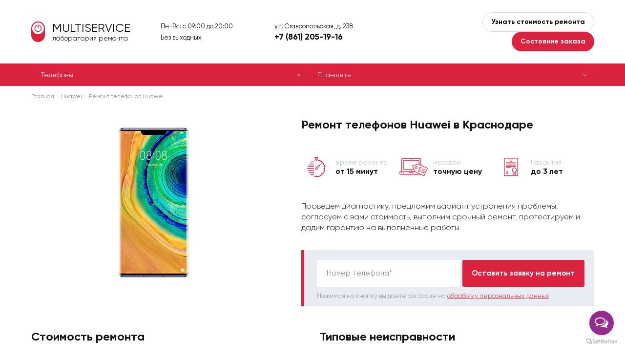

--- FILE ---
content_type: text/html; charset=UTF-8
request_url: https://krs-multiservice.ru/huawei/telefonyi/
body_size: 6806
content:
<!doctype html>
<html lang="ru">
	<head>
	    <meta name="yandex-verification" content="d46facfb69793ce1"/>
	    <meta name="google-site-verification" content="4Y6u2f1qYnvXEsnS-y6rtT2aTNeg1akf6phUWYSOoro"/>
	    <meta charset="utf-8">
<meta http-equiv="x-ua-compatible" content="ie=edge">
<meta name="viewport" content="width=device-width, initial-scale=1">
<title>Ремонт телефонов Huawei в Краснодаре: Цены в Сервисном центре с гарантией</title>
<meta name="description" content="Наш сервисный центр производит ремонт телефонов Huawei в Краснодаре, бесплатная диагностика телефона Huawei с быстрой курьерской доставкой в офис компании по адресу ул. Ставропольская, д. 238. ✓ Оригинальные комплектующие ✓ бесплатная диагностика ✓ Гарантия ✓ Квалифицированный персонал">

<base href="https://krs-multiservice.ru/huawei/">
<meta name="robots" content="">
<link rel="canonical" href="">
		<link rel="stylesheet" href="/template/misc,_slick,_slick.css+misc,_fancybox,_jquery.fancybox.min.css+style.css+style_huawei.css.pagespeed.cc.4I3138PiXe.css">
		
		

		
		<link rel="shortcut icon" href="/template/favicon_huawei.ico">
		

		
		
		

		
	</head>
	<body id="3381">

		<div class="main-wrapp page page_brand page_has_map-info">
			<div class="content">
				<div class="top">
					<div class="container">
						<div class="top__inner line va-middle">
							<div class="top__logo">
		                        
								<a href="/" class="top__logo-inner">
									<div class="top__logo-icon"></div>
									<div class="top__logo-title">MULTISERVICE</div>
									<div class="top__logo-subtitle">лаборатория ремонта</div>
								</a>
		                        
							</div>
							<div class="top__shedule">
							    Пн-Вс: с 09:00 до 20:00
<br>
Без выходных
							</div>
							<div class="top__contacts">
								<div class="top__contacts-text hidden-mobile">ул. Ставропольская, д. 238</div>
								<div class="top__contacts-text hidden-desktop">Звоните:</div>
								<div class="top__contacts-phone">
                                    <a href="tel:+7 (861) 205-19-16">+7 (861) 205-19-16</a>
								</div>
							</div>
							<div class="top__buttons">
								<button type="button" class="top__buttons-button button_2 call call_1">Узнать стоимость ремонта</button>
								<button type="button" class="top__buttons-button button_1 call call_2">Состояние заказа</button>
							</div>
							<a class="mobile-phone" href="tel:+7 (861) 205-19-16">+7 (861) 205-19-16</a>
							<span class="mobile-menu-opener">
								<span></span>
							</span>
						</div>
					</div>
				</div>
				
    
    <div class="catalog-menu-outer catalog-menu-outer-new">
        	<div class="container">
        	    <ul class="catalog-menu">
        	    	<li class="catalog-menu__item">
    		<a href="/huawei/telefonyi/">Телефоны</a>
    	</li>
<li class="catalog-menu__item">
    		<a href="/huawei/planshetyi/">Планшеты</a>
    	</li>
        	    </ul>
        	</div>
        </div>
    

<div itemscope="" itemtype="http://schema.org/BreadcrumbList" style="display:none;">
	       <div itemprop="itemListElement" itemscope="" itemtype="http://schema.org/ListItem">
                <link itemprop="item" href="https://krs-multiservice.ru/">
                <meta itemprop="name" content="Главная">
                <meta itemprop="position" content="1">
            </div>
	           
    <div itemprop='itemListElement' itemscope='' itemtype='http://schema.org/ListItem'>
        <link itemprop='item' href='/huawei/'>
        <meta itemprop='name' content='Ремонт Huawei'>
        <meta itemprop='position' content='2'>
    </div>
	           <div itemprop="itemListElement" itemscope="" itemtype="http://schema.org/ListItem">
        <link itemprop="item" href="/huawei/telefonyi/">
        <meta itemprop="name" content="Ремонт телефонов Huawei">
        <meta itemprop="position" content="3">
    </div>
	   </div>


<div class="breadcrumbs"><div class="container"><div class="breadcrumbs__inner"><a href="/">Главная</a>
	    <a href=/huawei/>Huawei</a>
	    <span>Ремонт телефонов Huawei</span></div></div></div>

<div class="header">
	<div class="container">
		<div class="header__content clearfix">
			<div class="header__content-left">
				<img src="https://krs-multiservice.ru/assets/components/phpthumbof/cache/huawei-smart.ebd7882508f98be6ba91fc33d8abdc5a.jpg" alt="" class="header__image">
			</div>
			<div class="header__content-right">
				<h1 class="block-title">

            		

            		    Ремонт телефонов Huawei в Краснодаре

            		

				</h1>
				<div class="small-edges">
					<div class="small-edges__content clearfix">
						
						<div class="small-edges__item">
							<span class="small-edges__item-icon small-edges__item-icon_1"></span>
							Время ремонта<br><span>от 15 минут</span>
						</div>
						
						
						<div class="small-edges__item">
							<span class="small-edges__item-icon small-edges__item-icon_2"></span>
							Назовем<br><span>точную цену</span>
						</div>
						
						
						<div class="small-edges__item">
							<span class="small-edges__item-icon small-edges__item-icon_3"></span>
							Гарантия<br><span>до 3 лет</span>
						</div>
						
					</div>
				</div>
				<div class="header__text">
					Проведем диагностику, предложим вариант устранения проблемы, согласуем с вами стоимость, выполним срочный ремонт, протестируем и дадим гарантию на выполненные работы.
				</div>
				<div class="header__form">
	<form method="post" class="form" id="form_3" autocomplete="off">
		<input type="hidden" name="place" value="верхняя (оставить заявку на ремонт)">
		<input type="hidden" name="url" value="">
		<div class="control">
			<input type="text" name="phone" class="input-text" value="">
			<span class="placeholder">Номер телефона*</span>
		</div>
		<button type="button" class="submit button button_1" data-form="#form_3">Оставить заявку на ремонт</button>
		<div class="form-note">Нажимая на кнопку вы даете согласие на <a href="/obrabotka-personalnyix-dannyix" target="_blank">обработку персональных данных</a></div>
	</form>
</div>
			</div>
		</div>
	</div>
</div>

    
    
    
        
        
    
    

<div class="problems">
	<div class="container">
		<div class="problems__inner">
        	<div class="problems__col">
    				<div class="block-title">Стоимость ремонта</div>
    				<div class="problems__table">
    				    <a href="telefonyi/zamena-batarei" class="tr problems__item">
					<span class="td"><span>Замена батареи</span></span>
					<span class="td">от 690 ₽</span>
				</a>
<a href="telefonyi/zamena-tachskrina" class="tr problems__item">
					<span class="td"><span>Замена тачскрина</span></span>
					<span class="td">от 790 ₽</span>
				</a>
<a href="telefonyi/zamena-displeya" class="tr problems__item">
					<span class="td"><span>Замена дисплея</span></span>
					<span class="td">от 1190 ₽</span>
				</a>
<a href="telefonyi/zamena-ekrana" class="tr problems__item">
					<span class="td"><span>Замена экрана</span></span>
					<span class="td">от 1190 ₽</span>
				</a>
<a href="telefonyi/zamena-stekla" class="tr problems__item">
					<span class="td"><span>Замена стекла</span></span>
					<span class="td">от 490 ₽</span>
				</a>
<a href="telefonyi/zamena-akkumulyatora" class="tr problems__item">
					<span class="td"><span>Замена аккумулятора</span></span>
					<span class="td">от 690 ₽</span>
				</a>
<a href="telefonyi/remont-posle-zalitiya" class="tr problems__item">
					<span class="td"><span>Ремонт после залития</span></span>
					<span class="td">от 790 ₽</span>
				</a>
<a href="telefonyi/remont-knopok" class="tr problems__item">
					<span class="td"><span>Ремонт кнопок</span></span>
					<span class="td">от 490 ₽</span>
				</a>
<a href="telefonyi/zamena-korpusa" class="tr problems__item">
					<span class="td"><span>Замена корпуса</span></span>
					<span class="td">от 1490 ₽</span>
				</a>
<a href="telefonyi/zamena-sistemnoj-platyi" class="tr problems__item">
					<span class="td"><span>Замена системной платы</span></span>
					<span class="td">от 1190 ₽</span>
				</a>
<a href="telefonyi/zamena-mikrofona" class="tr problems__item">
					<span class="td"><span>Замена микрофона</span></span>
					<span class="td">от 890 ₽</span>
				</a>
<a href="telefonyi/zamena-dinamika" class="tr problems__item">
					<span class="td"><span>Замена динамика</span></span>
					<span class="td">от 890 ₽</span>
				</a>
<a href="telefonyi/zamena-kameryi" class="tr problems__item">
					<span class="td"><span>Замена камеры</span></span>
					<span class="td">от 890 ₽</span>
				</a>
<a href="telefonyi/greetsya" class="tr problems__item">
					<span class="td"><span>Греется</span></span>
					<span class="td">от 790 ₽</span>
				</a>
<a href="telefonyi/tormozit" class="tr problems__item">
					<span class="td"><span>Тормозит</span></span>
					<span class="td">от 590 ₽</span>
				</a>
<a href="telefonyi/vyiklyuchaetsya" class="tr problems__item">
					<span class="td"><span>Выключается</span></span>
					<span class="td">от 590 ₽</span>
				</a>
<a href="telefonyi/vosstanovlenie-dannyix" class="tr problems__item">
					<span class="td"><span>Восстановление данных</span></span>
					<span class="td">от 990 ₽</span>
				</a>
<a href="telefonyi/ne-zaryazhaetsya" class="tr problems__item">
					<span class="td"><span>Не заряжается</span></span>
					<span class="td">от 690 ₽</span>
				</a>
<a href="telefonyi/ne-vklyuchaetsya" class="tr problems__item">
					<span class="td"><span>Не включается</span></span>
					<span class="td">от 690 ₽</span>
				</a>
<a href="telefonyi/ne-rabotaet" class="tr problems__item">
					<span class="td"><span>Не работает</span></span>
					<span class="td">от 690 ₽</span>
				</a>
    				</div>
    			</div>

            <div class="problems__col problems__col_additional">
	<div class="block-title">Типовые неисправности</div>
	<div class="problems__table">
        <a href="/" class="tr problems__item call call_3" data-title="Первичная диагностика">
	<span class="td"><span>Первичная диагностика</span></span>
	<span class="td">0 ₽</span>
</a><a href="/" class="tr problems__item call call_3" data-title="Не слышу разговора">
	<span class="td"><span>Не слышу разговора</span></span>
	<span class="td">от 890 ₽</span>
</a><a href="/" class="tr problems__item call call_3" data-title="Замена задней крышки">
	<span class="td"><span>Замена задней крышки</span></span>
	<span class="td">от 990 ₽</span>
</a><a href="/" class="tr problems__item call call_3" data-title="Ремонт GSM, Bluetooth, Wi-Fi модулей">
	<span class="td"><span>Ремонт GSM, Bluetooth, Wi-Fi модулей</span></span>
	<span class="td">от 790 ₽</span>
</a><a href="/" class="tr problems__item call call_3" data-title="Сепарация сенсорного стекла">
	<span class="td"><span>Сепарация сенсорного стекла</span></span>
	<span class="td">от 1190 ₽</span>
</a><a href="/" class="tr problems__item call call_3" data-title="Меня не слышат">
	<span class="td"><span>Меня не слышат</span></span>
	<span class="td">от 890 ₽</span>
</a><a href="/" class="tr problems__item call call_3" data-title="Перепайка (реболл) чипов системной платы">
	<span class="td"><span>Перепайка (реболл) чипов системной платы</span></span>
	<span class="td">от 1190 ₽</span>
</a><a href="/" class="tr problems__item call call_3" data-title="Замена разъема зарядки">
	<span class="td"><span>Замена разъема зарядки</span></span>
	<span class="td">от 490 ₽</span>
</a><a href="/" class="tr problems__item call call_3" data-title="Перезагружается">
	<span class="td"><span>Перезагружается</span></span>
	<span class="td">от 690 ₽</span>
</a><a href="/" class="tr problems__item call call_3" data-title="Восстановление цепей питания">
	<span class="td"><span>Восстановление цепей питания</span></span>
	<span class="td">от 990 ₽</span>
</a><a href="/" class="tr problems__item call call_3" data-title="Восстановление материнской платы при межслойном разрыве контактных дорожек">
	<span class="td"><span>Восстановление материнской платы при межслойном разрыве контактных дорожек</span></span>
	<span class="td">от 1990 ₽</span>
</a><a href="/" class="tr problems__item call call_3" data-title="Наклейка защитного стекла">
	<span class="td"><span>Наклейка защитного стекла</span></span>
	<span class="td">390 ₽</span>
</a><a href="/" class="tr problems__item call call_3" data-title="Прошивка">
	<span class="td"><span>Прошивка</span></span>
	<span class="td">990 ₽</span>
</a><a href="/" class="tr problems__item call call_3" data-title="Не ловит сеть">
	<span class="td"><span>Не ловит сеть</span></span>
	<span class="td">от 790 ₽</span>
</a><a href="/" class="tr problems__item call call_3" data-title="Замена шлейфов">
	<span class="td"><span>Замена шлейфов</span></span>
	<span class="td">от 690 ₽</span>
</a><a href="/" class="tr problems__item call call_3" data-title="Замена вибромотора">
	<span class="td"><span>Замена вибромотора</span></span>
	<span class="td">от 890 ₽</span>
</a><a href="/" class="tr problems__item call call_3" data-title="Проблемы с SIM">
	<span class="td"><span>Проблемы с SIM</span></span>
	<span class="td">от 690 ₽</span>
</a>
	</div>
</div>
		</div>
	</div>
</div>


<div itemscope itemtype="http://schema.org/Organization" style="display:none;">
       <div itemprop="name">MULTISERVICE</div>
       <div itemprop="logo" itemscope itemtype="https://schema.org/ImageObject">
              <img itemprop="contentUrl" src="https://krs-multiservice.ru/template/img/logo-micro.png" alt="Logo">
              <meta itemprop="width" content="204">
              <meta itemprop="height" content="47">
       </div>
       <link itemprop="url" href="https://krs-multiservice.ru/">
       <div itemprop="address" itemscope itemtype="https://schema.org/PostalAddress">
              <span itemprop="postalCode">603006</span>,
              <span itemprop="addressCountry">Россия</span>, 
              <span itemprop="addressRegion">Нижегородская область</span>, 
              <span itemprop="addressLocality">Краснодар</span>, 
              <span itemprop="streetAddress">ул. Ставропольская, д. 238</span>
       </div>
       <div>Телефон: <a itemprop="telephone" href="tel:+7 (861) 205-19-16">+7 (861) 205-19-16</a></div>
       <div>Почта: <a itemprop="email" href="mailto:info@krs-multiservice.ru">info@krs-multiservice.ru</a></div>
       <div>Факс: <a itemprop="faxNumber" href="tel:+7 (861) 205-19-16">+7 (861) 205-19-16</a></div>
</div>






<div class="map-outer map-outer_full">
	<div class="container">
		<div class="map" id="map">
			<div class="map__content">
				<div class="map__title block-title">Наши адреса:</div>
				<div class="map__list">
                	<div class="map__list-item" data-id="id_10" data-x="45.016849" data-y="39.03762">
    						г. Краснодар, ул. Ставропольская, д. 238<br>Пн-Вс: с 09:00 до 20:00
<br>
Без выходных
    					</div>
				</div>
			</div>
		</div>
		<div class="map-info">
        	<div class="map-info__item clearfix" data-tab="id_10">
	<div class="map-info__content">
		<div class="block-title">ул. Ставропольская, д. 238</div>
		<div class="map-info__address"></div>
		<div class="map-info__shedule">Пн-Вс: с 09:00 до 20:00
<br>
Без выходных</div>
		<div class="map-info__address">Как пройти</div>
		<div class="map-info__text"> </div>
	</div>
    
</div>
		</div>
	</div>
</div>
<div class="footer-form-outer footer-form-outer_gray">
	<div class="container">
		<div class="footer-form">
			<div class="footer-form__inner">
				<div class="block-title">Оставьте заявку и узнайте стоимость ремонта</div>
				<form method="post" class="form" id="form_1" autocomplete="off">
					<input type="hidden" name="place" value="нижняя (узнать стоимость ремонта)">
					<input type="hidden" name="url" value="">
					<div class="control">
						<input type="text" name="name" class="input-text" value="">
						<span class="placeholder">Ваше имя*</span>
					</div>
					<div class="control">
						<input type="text" name="phone" class="input-text" value="">
						<span class="placeholder">Номер телефона*</span>
					</div>
					<div class="control">
						<textarea name="message" class="input-textarea"></textarea>
						<span class="placeholder">Текст сообщения</span>
					</div>
					<div class="form-note">Нажимая на кнопку вы даете согласие на <a href="/obrabotka-personalnyix-dannyix" target="_blank">обработку персональных данных</a></div>
					<button type="button" class="submit button button_1" data-form="#form_1">Отправить</button>
				</form>
			</div>
		</div>
	</div>
</div>

			</div>
			<footer class="footer">
				<div class="container">
					<div class="footer__inner">
						<div class="footer__row">
							<div class="footer__col">
								<ul class="footer__menu">
                                    <li><a href="https://krs-multiservice.ru/about">О компании</a></li>
<li><a href="https://krs-multiservice.ru/contacts">Контакты</a></li>
<li><a href="https://krs-multiservice.ru/blog">Блог</a></li>
<li><a href="https://krs-multiservice.ru/sitemap">Карта сайта</a></li>
<li><a href="https://krs-multiservice.ru/pravovaya-informacziya">Правовая информация</a></li>
								</ul>
								<div class="footer-social">
                                    
                                    
                                    
                                    
								</div>
							</div>
							<div class="footer__col">
								<div class="footer-info">
									Информация, размещенная на сайте, не является публичной офертой и носит<br> ознакомительный характер. Цены указаны за услугу, запчасти в эту стоимость не входят
								</div>
							</div>
						</div>
						<div class="footer__row">
							<div class="footer__col">
								<div class="footer-copyright">
									&copy; 2020 – 2025 — Сервисный центр MULTISERVICE <br>ИП Пикас Игорь Артемович, ОГРН: 323784700047847
								</div>
							</div>
							<div class="footer__col">
								<div class="footer-privacy">
									Продолжая использовать наш сайт, вы даете согласие на обработку файлов Cookies и других пользовательских данных, в соответствии с <a href="/privacy" target="_blank">Политикой конфиденциальности.</a>
								</div>
							</div>
						</div>
					</div>
				</div>
			</footer>
		</div>
        <div class="modal">
	<div class="close"></div>
	<div class="block-title"></div>
	<div class="block-subtitle">Оставьте свои данные и мы с вами свяжемся</div>
	<form method="post" class="form" id="form_4" autocomplete="off">
		<input type="hidden" name="place" value="">
		<input type="hidden" name="url" value="">
		<div class="control">
			<input type="text" name="order" class="input-text" value="">
			<span class="placeholder">Номер заказа*</span>
		</div>
		<div class="control">
			<input type="text" name="phone" class="input-text" value="">
			<span class="placeholder">Номер телефона*</span>
		</div>
		<div class="control">
			<input type="text" name="name" class="input-text" value="">
			<span class="placeholder">Ваше имя*</span>
		</div>
		<div class="control">
			<textarea name="message" class="input-textarea"></textarea>
			<span class="placeholder">Текст сообщения</span>
		</div>
		<div class="form-note">Нажимая на кнопку вы даете согласие на <a href="/obrabotka-personalnyix-dannyix" target="_blank">обработку персональных данных</a></div>
		<button type="button" class="submit button button_1" data-form="#form_4">Отправить</button>
	</form>
</div>
		<div class="overlay" id="overlay"></div>
		<script src="/template/js/jquery.min.js.pagespeed.jm.r0B4QCxeCQ.js"></script>
		<script src="/template/js,_jquery.hoverIntent.js+misc,_slick,_slick.min.js.pagespeed.jc._hNodsMxLs.js"></script><script>eval(mod_pagespeed_yet_i0OWB5);</script>
		<script>eval(mod_pagespeed_xn1prGsGIQ);</script>
		<script src="/template/misc,_fancybox,_jquery.fancybox.min.js+js,_jquery.jscrollpane.min.js+js,_jquery.mousewheel.js.pagespeed.jc.NK-y5OBgOg.js"></script><script>eval(mod_pagespeed_XlnJIStn5X);</script>
	    <script>eval(mod_pagespeed_hW$TDtNnkY);</script>
		<script>eval(mod_pagespeed_cAlm4079uN);</script>
		<script src="https://api-maps.yandex.ru/2.1/?lang=ru_RU"></script>
		<script>ymaps.ready(function(){ymaps.option.presetStorage.add('custom#examplePreset1',{iconLayout:'default#image',iconImageHref:'/template/img/baloon_1.png',iconImageSize:[24,39],iconImageOffset:[-12,-39]})
ymaps.option.presetStorage.add('custom#examplePreset2',{iconLayout:'default#image',iconImageHref:'/template/img/baloon_2.png',iconImageSize:[24,39],iconImageOffset:[-12,-39]})
center_x=45.016849;center_y=39.03762;var myMap=new ymaps.Map('map',{center:[center_x,center_y],zoom:15,controls:[]},{searchControlProvider:'yandex#search'})
myMap.behaviors.disable('scrollZoom');var zoomControl=new ymaps.control.ZoomControl({options:{size:"small",position:{right:25,top:42}}});myMap.controls.add(zoomControl);window.myObjects=ymaps.geoQuery({type:"FeatureCollection",features:[{"type":"Feature","id":10,"geometry":{"type":"Point","coordinates":[45.016849,39.03762]},"properties":{"hintContent":"г. Краснодар, ул. Ставропольская, д. 238","iconCaption":"","id":"id_10"},"options":{"preset":"custom#examplePreset1"}},]}).addToMap(myMap);myMap.geoObjects.events.add('click',function(e){myMap.geoObjects.each(function(obj){obj.options.set({preset:'custom#examplePreset1'});});e.get('target').options.set({preset:'custom#examplePreset2'});var id=e.get('target').properties.get('id');$('[data-id="'+id+'"]').trigger('click');myMap.setCenter(e.get('target').geometry.getCoordinates(),17,{checkZoomRange:true});});jQuery(document).ready(function(){$('.map__list-item').on('click',function(){$(this).addClass('active');$(this).siblings().removeClass('active');var item_id=$(this).data('id'),item_x=$(this).data('x'),item_y=$(this).data('y');myMap.geoObjects.each(function(obj){obj.options.set({preset:'custom#examplePreset1'});});new_object=ymaps.geoQuery(myMap.geoObjects).search('properties.id = "'+item_id+'"');new_object.setOptions('preset','custom#examplePreset2');myMap.setCenter([item_x,item_y],15,{duration:700,checkZoomRange:true});if($('.page').hasClass('page_has_map-info')){$('[data-tab="'+item_id+'"]').addClass('active');$('[data-tab="'+item_id+'"]').siblings().removeClass('active');$('.map-info__item.active .map-info__slider:not(.slick-initialized)').slick({dots:false,arrows:true,infinite:true,speed:500,fade:true,cssEase:'linear'});}});$('.map__list-item:first-child').trigger('click');});})</script>
		<script>thanks='https://krs-multiservice.ru/thanks';</script>
		<script src="/template/site.js.pagespeed.jm.svb-R_iB1v.js"></script>
		<!-- Yandex.Metrika counter -->
<script type="text/javascript">(function(m,e,t,r,i,k,a){m[i]=m[i]||function(){(m[i].a=m[i].a||[]).push(arguments)};m[i].l=1*new Date();for(var j=0;j<document.scripts.length;j++){if(document.scripts[j].src===r){return;}}k=e.createElement(t),a=e.getElementsByTagName(t)[0],k.async=1,k.src=r,a.parentNode.insertBefore(k,a)})(window,document,"script","https://mc.yandex.ru/metrika/tag.js","ym");ym(66913042,"init",{clickmap:true,trackLinks:true,accurateTrackBounce:true});</script>
<noscript><div><img src="https://mc.yandex.ru/watch/66913042" style="position:absolute; left:-9999px;" alt=""/></div></noscript>
<!-- /Yandex.Metrika counter -->
		
				<!-- GetButton.io widget -->
<script type="text/javascript">(function(){var options={whatsapp:"79618527572",telegram:"rem_lab_servise",call_to_action:"Отправьте нам сообщение",button_color:"#932C8B",position:"right",order:"whatsapp,telegram",};var proto=document.location.protocol,host="getbutton.io",url=proto+"//static."+host;var s=document.createElement('script');s.type='text/javascript';s.async=true;s.src=url+'/widget-send-button/js/init.js';s.onload=function(){WhWidgetSendButton.init(host,proto,options);};var x=document.getElementsByTagName('script')[0];x.parentNode.insertBefore(s,x);})();</script>
<!-- /GetButton.io widget -->
		
	</body>
</html>

--- FILE ---
content_type: text/css
request_url: https://krs-multiservice.ru/template/misc,_slick,_slick.css+misc,_fancybox,_jquery.fancybox.min.css+style.css+style_huawei.css.pagespeed.cc.4I3138PiXe.css
body_size: 13542
content:
.slick-slider {
	position: relative;
	display: block;
	box-sizing: border-box;
	-webkit-user-select: none;
	 -moz-user-select: none;
	-ms-user-select: none;
	user-select: none;
	-webkit-touch-callout: none;
	-khtml-user-select: none;
	-ms-touch-action: pan-y;
	touch-action: pan-y;
	-webkit-tap-highlight-color: transparent;
}
.slick-list {
	position: relative;
	display: block;
	overflow: hidden;
	margin: 0;
	padding: 0;
}
.slick-list:focus {
	outline: none;
}
.slick-list.dragging {
	cursor: pointer;
	cursor: hand;
}
.slick-slider .slick-track,
.slick-slider .slick-list {
	-webkit-transform: translate3d(0, 0, 0);
	-moz-transform: translate3d(0, 0, 0);
	-ms-transform: translate3d(0, 0, 0);
	-o-transform: translate3d(0, 0, 0);
	transform: translate3d(0, 0, 0);
}
.slick-track {
	position: relative;
	top: 0;
	left: 0;
	display: block;
	margin-left: auto;
	margin-right: auto;
}
.slick-track:before,
.slick-track:after {
	display: table;
	content: '';
}
.slick-track:after {
	clear: both;
}
.slick-loading .slick-track {
	visibility: hidden;
}
.slick-slide {
	display: none;
	float: left;
	height: 100%;
	min-height: 1px;
	outline: none;
}
[dir='rtl'] .slick-slide {
	float: right;
}
.slick-slide img {
	display: block;
}
.slick-slide.slick-loading img {
	display: none;
}
.slick-slide.dragging img {
	pointer-events: none;
}
.slick-initialized .slick-slide {
	display: block;
}
.slick-loading .slick-slide {
	visibility: hidden;
}
.slick-vertical .slick-slide {
	display: block;
	height: auto;
	border: 1px solid transparent;
}
.slick-arrow.slick-hidden {
	display: none;
}
.slick-loading .slick-list {
	background: #fff url(misc/slick/ajax-loader.gif) center center no-repeat;
}
.slick-prev,
.slick-next {
	position: absolute;
	top: 50%;
	display: block;
	width: 20px;
	height: 20px;
	-webkit-transform: translate(0, -50%);
	-ms-transform: translate(0, -50%);
	transform: translate(0, -50%);
	cursor: pointer;
	outline: none;
	border: 0;
	font-size: 0;
	z-index: 2;
}
.slick-prev.slick-disabled,
.slick-next.slick-disabled {
	cursor: default;
}
.slick-prev {
	left: -25px;
}
[dir='rtl'] .slick-prev {
	right: -25px;
	left: auto;
}
.slick-next {
	right: -25px;
}
[dir='rtl'] .slick-next {
	right: auto;
	left: -25px;
}
.slick-dots {
	position: absolute;
	bottom: -25px;
	display: block;
	width: 100%;
	text-align: center;
	font-size: 0;
}
.slick-dots li {
	position: relative;
	display: inline-block;
	width: 20px;
	height: 20px;
	margin: 0 5px;
	padding: 0;
	cursor: pointer;
}
.slick-dots li button {
	display: none;
}
.slick-initialized {
	visibility: visible!important;
}@charset "UTF-8";body.fancybox-active{overflow:hidden}body.fancybox-iosfix{position:fixed;left:0;right:0}.fancybox-is-hidden{position:absolute;top:-9999px;left:-9999px;visibility:hidden}.fancybox-container{position:fixed;top:0;left:0;width:100%;height:100%;z-index:99992;-webkit-tap-highlight-color:transparent;-webkit-backface-visibility:hidden;backface-visibility:hidden;-webkit-transform:translateZ(0);transform:translateZ(0);font-family:-apple-system,BlinkMacSystemFont,Segoe UI,Roboto,Helvetica Neue,Arial,sans-serif}.fancybox-bg,.fancybox-inner,.fancybox-outer,.fancybox-stage{position:absolute;top:0;right:0;bottom:0;left:0}.fancybox-outer{overflow-y:auto;-webkit-overflow-scrolling:touch}.fancybox-bg{background:#1e1e1e;opacity:0;transition-duration:inherit;transition-property:opacity;transition-timing-function:cubic-bezier(.47,0,.74,.71)}.fancybox-is-open .fancybox-bg{opacity:.87;transition-timing-function:cubic-bezier(.22,.61,.36,1)}.fancybox-caption-wrap,.fancybox-infobar,.fancybox-toolbar{position:absolute;direction:ltr;z-index:99997;opacity:0;visibility:hidden;transition:opacity .25s,visibility 0s linear .25s;box-sizing:border-box}.fancybox-show-caption .fancybox-caption-wrap,.fancybox-show-infobar .fancybox-infobar,.fancybox-show-toolbar .fancybox-toolbar{opacity:1;visibility:visible;transition:opacity .25s,visibility 0s}.fancybox-infobar{top:0;left:0;font-size:13px;padding:0 10px;height:44px;min-width:44px;line-height:44px;color:#ccc;text-align:center;pointer-events:none;-webkit-user-select:none;-moz-user-select:none;-ms-user-select:none;user-select:none;-webkit-touch-callout:none;-webkit-tap-highlight-color:transparent;-webkit-font-smoothing:subpixel-antialiased;mix-blend-mode:exclusion}.fancybox-toolbar{top:0;right:0;margin:0;padding:0}.fancybox-stage{overflow:hidden;direction:ltr;z-index:99994;-webkit-transform:translateZ(0)}.fancybox-is-closing .fancybox-stage{overflow:visible}.fancybox-slide{position:absolute;top:0;left:0;width:100%;height:100%;margin:0;padding:0;overflow:auto;outline:none;white-space:normal;box-sizing:border-box;text-align:center;z-index:99994;-webkit-overflow-scrolling:touch;display:none;-webkit-backface-visibility:hidden;backface-visibility:hidden;transition-property:opacity,-webkit-transform;transition-property:transform,opacity;transition-property:transform,opacity,-webkit-transform}.fancybox-slide:before{content:"";display:inline-block;vertical-align:middle;height:100%;width:0}.fancybox-is-sliding .fancybox-slide,.fancybox-slide--current,.fancybox-slide--next,.fancybox-slide--previous{display:block}.fancybox-slide--image{overflow:visible}.fancybox-slide--image:before{display:none}.fancybox-slide--video .fancybox-content,.fancybox-slide--video iframe{background:#000}.fancybox-slide--map .fancybox-content,.fancybox-slide--map iframe{background:#e5e3df}.fancybox-slide--next{z-index:99995}.fancybox-slide>*{display:inline-block;position:relative;padding:24px;margin:44px 0;border-width:0;vertical-align:middle;text-align:left;background-color:#fff;overflow:auto;box-sizing:border-box}.fancybox-slide>base,.fancybox-slide>link,.fancybox-slide>meta,.fancybox-slide>script,.fancybox-slide>style,.fancybox-slide>title{display:none}.fancybox-slide .fancybox-image-wrap{position:absolute;top:0;left:0;margin:0;padding:0;border:0;z-index:99995;background:transparent;cursor:default;overflow:visible;-webkit-transform-origin:top left;transform-origin:top left;background-size:100% 100%;background-repeat:no-repeat;-webkit-backface-visibility:hidden;backface-visibility:hidden;-webkit-user-select:none;-moz-user-select:none;-ms-user-select:none;user-select:none;transition-property:opacity,-webkit-transform;transition-property:transform,opacity;transition-property:transform,opacity,-webkit-transform}.fancybox-can-zoomOut .fancybox-image-wrap{cursor:zoom-out}.fancybox-can-zoomIn .fancybox-image-wrap{cursor:zoom-in}.fancybox-can-drag .fancybox-image-wrap{cursor:-webkit-grab;cursor:grab}.fancybox-is-dragging .fancybox-image-wrap{cursor:-webkit-grabbing;cursor:grabbing}.fancybox-image,.fancybox-spaceball{position:absolute;top:0;left:0;width:100%;height:100%;margin:0;padding:0;border:0;max-width:none;max-height:none;-webkit-user-select:none;-moz-user-select:none;-ms-user-select:none;user-select:none}.fancybox-spaceball{z-index:1}.fancybox-slide--iframe .fancybox-content{padding:0;width:80%;height:80%;max-width:calc(100% - 100px);max-height:calc(100% - 88px);overflow:visible;background:#fff}.fancybox-iframe{display:block;padding:0;border:0;height:100%}.fancybox-error,.fancybox-iframe{margin:0;width:100%;background:#fff}.fancybox-error{padding:40px;max-width:380px;cursor:default}.fancybox-error p{margin:0;padding:0;color:#444;font-size:16px;line-height:20px}.fancybox-button{box-sizing:border-box;display:inline-block;vertical-align:top;width:44px;height:44px;margin:0;padding:10px;border:0;border-radius:0;background:rgba(30,30,30,.6);transition:color .3s ease;cursor:pointer;outline:none}.fancybox-button,.fancybox-button:link,.fancybox-button:visited{color:#ccc}.fancybox-button:focus,.fancybox-button:hover{color:#fff}.fancybox-button[disabled]{color:#ccc;cursor:default;opacity:.6}.fancybox-button svg{display:block;position:relative;overflow:visible;shape-rendering:geometricPrecision}.fancybox-button svg path{fill:currentColor;stroke:currentColor;stroke-linejoin:round;stroke-width:3}.fancybox-button--share svg path{stroke-width:1}.fancybox-button--pause svg path:nth-child(1),.fancybox-button--play svg path:nth-child(2){display:none}.fancybox-button--zoom svg path{fill:transparent}.fancybox-navigation{display:none}.fancybox-show-nav .fancybox-navigation{display:block}.fancybox-navigation button{position:absolute;top:50%;margin:-50px 0 0;z-index:99997;background:transparent;width:60px;height:100px;padding:17px}.fancybox-navigation button:before{content:"";position:absolute;top:30px;right:10px;width:40px;height:40px;background:rgba(30,30,30,.6)}.fancybox-navigation .fancybox-button--arrow_left{left:0}.fancybox-navigation .fancybox-button--arrow_right{right:0}.fancybox-close-small{position:absolute;top:0;right:0;width:40px;height:40px;padding:0;margin:0;border:0;border-radius:0;background:transparent;z-index:10;cursor:pointer}.fancybox-close-small:after{content:"×";position:absolute;top:5px;right:5px;width:30px;height:30px;font:22px/30px Arial,Helvetica Neue,Helvetica,sans-serif;color:#888;font-weight:300;text-align:center;border-radius:50%;border-width:0;background-color:transparent;transition:background-color .25s;box-sizing:border-box;z-index:2}.fancybox-close-small:focus{outline:none}.fancybox-close-small:focus:after{outline:1px dotted #888}.fancybox-close-small:hover:after{color:#555;background:#eee}.fancybox-slide--iframe .fancybox-close-small,.fancybox-slide--image .fancybox-close-small{top:0;right:-40px}.fancybox-slide--iframe .fancybox-close-small:after,.fancybox-slide--image .fancybox-close-small:after{font-size:35px;color:#aaa}.fancybox-slide--iframe .fancybox-close-small:hover:after,.fancybox-slide--image .fancybox-close-small:hover:after{color:#fff;background:transparent}.fancybox-is-scaling .fancybox-close-small,.fancybox-is-zoomable.fancybox-can-drag .fancybox-close-small{display:none}.fancybox-caption-wrap{bottom:0;left:0;right:0;padding:60px 2vw 0;background:linear-gradient(180deg,transparent 0,rgba(0,0,0,.1) 20%,rgba(0,0,0,.2) 40%,rgba(0,0,0,.6) 80%,rgba(0,0,0,.8));pointer-events:none}.fancybox-caption{padding:30px 0;border-top:1px solid hsla(0,0%,100%,.4);font-size:14px;color:#fff;line-height:20px;-webkit-text-size-adjust:none}.fancybox-caption a,.fancybox-caption button,.fancybox-caption select{pointer-events:all;position:relative}.fancybox-caption a{color:#fff;text-decoration:underline}.fancybox-slide>.fancybox-loading{border:6px solid hsla(0,0%,39%,.4);border-top:6px solid hsla(0,0%,100%,.6);border-radius:100%;height:50px;width:50px;-webkit-animation:a .8s infinite linear;animation:a .8s infinite linear;background:transparent;position:absolute;top:50%;left:50%;margin-top:-30px;margin-left:-30px;z-index:99999}@-webkit-keyframes a{0%{-webkit-transform:rotate(0deg);transform:rotate(0deg)}to{-webkit-transform:rotate(359deg);transform:rotate(359deg)}}@keyframes a{0%{-webkit-transform:rotate(0deg);transform:rotate(0deg)}to{-webkit-transform:rotate(359deg);transform:rotate(359deg)}}.fancybox-animated{transition-timing-function:cubic-bezier(0,0,.25,1)}.fancybox-fx-slide.fancybox-slide--previous{-webkit-transform:translate3d(-100%,0,0);transform:translate3d(-100%,0,0);opacity:0}.fancybox-fx-slide.fancybox-slide--next{-webkit-transform:translate3d(100%,0,0);transform:translate3d(100%,0,0);opacity:0}.fancybox-fx-slide.fancybox-slide--current{-webkit-transform:translateZ(0);transform:translateZ(0);opacity:1}.fancybox-fx-fade.fancybox-slide--next,.fancybox-fx-fade.fancybox-slide--previous{opacity:0;transition-timing-function:cubic-bezier(.19,1,.22,1)}.fancybox-fx-fade.fancybox-slide--current{opacity:1}.fancybox-fx-zoom-in-out.fancybox-slide--previous{-webkit-transform:scale3d(1.5,1.5,1.5);transform:scale3d(1.5,1.5,1.5);opacity:0}.fancybox-fx-zoom-in-out.fancybox-slide--next{-webkit-transform:scale3d(.5,.5,.5);transform:scale3d(.5,.5,.5);opacity:0}.fancybox-fx-zoom-in-out.fancybox-slide--current{-webkit-transform:scaleX(1);transform:scaleX(1);opacity:1}.fancybox-fx-rotate.fancybox-slide--previous{-webkit-transform:rotate(-1turn);transform:rotate(-1turn);opacity:0}.fancybox-fx-rotate.fancybox-slide--next{-webkit-transform:rotate(1turn);transform:rotate(1turn);opacity:0}.fancybox-fx-rotate.fancybox-slide--current{-webkit-transform:rotate(0deg);transform:rotate(0deg);opacity:1}.fancybox-fx-circular.fancybox-slide--previous{-webkit-transform:scale3d(0,0,0) translate3d(-100%,0,0);transform:scale3d(0,0,0) translate3d(-100%,0,0);opacity:0}.fancybox-fx-circular.fancybox-slide--next{-webkit-transform:scale3d(0,0,0) translate3d(100%,0,0);transform:scale3d(0,0,0) translate3d(100%,0,0);opacity:0}.fancybox-fx-circular.fancybox-slide--current{-webkit-transform:scaleX(1) translateZ(0);transform:scaleX(1) translateZ(0);opacity:1}.fancybox-fx-tube.fancybox-slide--previous{-webkit-transform:translate3d(-100%,0,0) scale(.1) skew(-10deg);transform:translate3d(-100%,0,0) scale(.1) skew(-10deg)}.fancybox-fx-tube.fancybox-slide--next{-webkit-transform:translate3d(100%,0,0) scale(.1) skew(10deg);transform:translate3d(100%,0,0) scale(.1) skew(10deg)}.fancybox-fx-tube.fancybox-slide--current{-webkit-transform:translateZ(0) scale(1);transform:translateZ(0) scale(1)}.fancybox-share{padding:30px;border-radius:3px;background:#f4f4f4;max-width:90%;text-align:center}.fancybox-share h1{color:#222;margin:0 0 20px;font-size:35px;font-weight:700}.fancybox-share p{margin:0;padding:0}p.fancybox-share__links{margin-right:-10px}.fancybox-share__button{display:inline-block;text-decoration:none;margin:0 10px 10px 0;padding:0 15px;min-width:130px;border:0;border-radius:3px;background:#fff;white-space:nowrap;font-size:14px;font-weight:700;line-height:40px;-webkit-user-select:none;-moz-user-select:none;-ms-user-select:none;user-select:none;color:#fff;transition:all .2s}.fancybox-share__button:hover{text-decoration:none}.fancybox-share__button--fb{background:#3b5998}.fancybox-share__button--fb:hover{background:#344e86}.fancybox-share__button--pt{background:#bd081d}.fancybox-share__button--pt:hover{background:#aa0719}.fancybox-share__button--tw{background:#1da1f2}.fancybox-share__button--tw:hover{background:#0d95e8}.fancybox-share__button svg{position:relative;top:-1px;width:25px;height:25px;margin-right:7px;vertical-align:middle}.fancybox-share__button svg path{fill:#fff}.fancybox-share__input{box-sizing:border-box;width:100%;margin:10px 0 0;padding:10px 15px;background:transparent;color:#5d5b5b;font-size:14px;outline:none;border:0;border-bottom:2px solid #d7d7d7}.fancybox-thumbs{display:none;position:absolute;top:0;bottom:0;right:0;width:212px;margin:0;padding:2px 2px 4px;background:#fff;-webkit-tap-highlight-color:transparent;-webkit-overflow-scrolling:touch;-ms-overflow-style:-ms-autohiding-scrollbar;box-sizing:border-box;z-index:99995}.fancybox-thumbs-x{overflow-y:hidden;overflow-x:auto}.fancybox-show-thumbs .fancybox-thumbs{display:block}.fancybox-show-thumbs .fancybox-inner{right:212px}.fancybox-thumbs>ul{list-style:none;position:absolute;position:relative;width:100%;height:100%;margin:0;padding:0;overflow-x:hidden;overflow-y:auto;font-size:0;white-space:nowrap}.fancybox-thumbs-x>ul{overflow:hidden}.fancybox-thumbs-y>ul::-webkit-scrollbar{width:7px}.fancybox-thumbs-y>ul::-webkit-scrollbar-track{background:#fff;border-radius:10px;box-shadow:inset 0 0 6px rgba(0,0,0,.3)}.fancybox-thumbs-y>ul::-webkit-scrollbar-thumb{background:#2a2a2a;border-radius:10px}.fancybox-thumbs>ul>li{float:left;overflow:hidden;padding:0;margin:2px;width:100px;height:75px;max-width:calc(50% - 4px);max-height:calc(100% - 8px);position:relative;cursor:pointer;outline:none;-webkit-tap-highlight-color:transparent;-webkit-backface-visibility:hidden;backface-visibility:hidden;box-sizing:border-box}li.fancybox-thumbs-loading{background:rgba(0,0,0,.1)}.fancybox-thumbs>ul>li>img{position:absolute;top:0;left:0;max-width:none;max-height:none;-webkit-touch-callout:none;-webkit-user-select:none;-moz-user-select:none;-ms-user-select:none;user-select:none}.fancybox-thumbs>ul>li:before{content:"";position:absolute;top:0;right:0;bottom:0;left:0;border:4px solid #4ea7f9;z-index:99991;opacity:0;transition:all .2s cubic-bezier(.25,.46,.45,.94)}.fancybox-thumbs>ul>li.fancybox-thumbs-active:before{opacity:1}@media (max-width:800px){.fancybox-thumbs{width:110px}.fancybox-show-thumbs .fancybox-inner{right:110px}.fancybox-thumbs>ul>li{max-width:calc(100% - 10px)}}@font-face {
	font-family: 'bold';
	font-style: normal;
	src: url('fonts/bold.woff2') format('woff2'),
		url('fonts/bold.woff') format('woff'),
		url('fonts/bold.ttf') format('ttf'),
		url('fonts/bold.eot') format('eot');
}
@font-face {
	font-family: 'light';
	font-style: normal;
	src: url('fonts/light.woff2') format('woff2'),
		url('fonts/light.woff') format('woff'),
		url('fonts/light.ttf') format('ttf'),
		url('fonts/light.eot') format('eot');
}
@font-face {
	font-family: 'medium';
	font-style: normal;
	src: url('fonts/medium.woff2') format('woff2'),
		url('fonts/medium.woff') format('woff'),
		url('fonts/medium.ttf') format('ttf'),
		url('fonts/medium.eot') format('eot');
}
@font-face {
	font-family: 'reg';
	font-style: normal;
	src: url('fonts/reg.woff2') format('woff2'),
		url('fonts/reg.woff') format('woff'),
		url('fonts/reg.ttf') format('ttf'),
		url('fonts/reg.eot') format('eot');
}
@-ms-viewport {
	width: auto!important;
}
html {
	font-family: sans-serif;
	height: 100%;
	-ms-text-size-adjust: 100%;
	-webkit-text-size-adjust: 100%;
}
body {
	margin: 0;
}
* {
	-webkit-box-sizing: border-box;
	-moz-box-sizing: border-box;
	box-sizing: border-box;
}
*:after,
*:before {
	-webkit-box-sizing: border-box;
	-moz-box-sizing: border-box;
	box-sizing: border-box;
}
article,
aside,
details,
figcaption,
figure,
footer,
header,
hgroup,
main,
menu,
nav,
section,
summary {
	display: block;
}
a {
	background-color: transparent;
}
a:active,
a:hover {
	outline: 0;
}
b,
strong {
	font-weight: 700;
}
img {
	border: 0;
}
button,
input,
select,
textarea {
	color: inherit;
	font: inherit;
	margin: 0;
	outline: 0;
}
input,
textarea {
	-webkit-appearance: none;
}
button,
input[type="submit"] {
	-webkit-appearance: button;
	overflow: visible;
	cursor: pointer;
}
button,
select {
	text-transform: none;
}
button::-moz-focus-inner,
input::-moz-focus-inner {
	border: 0;
	padding: 0;
}
input {
	line-height: normal;
}
input[type="search"] {
	-webkit-appearance: textfield;
	box-sizing: border-box;
}
input[type="search"]::-webkit-search-cancel-button,
input[type="search"]::-webkit-search-decoration {
	-webkit-appearance: none;
}
textarea {
	overflow: auto;
	resize: none;
}
table {
	border-collapse: collapse;
	border-spacing: 0;
}
td,
th {
	padding: 0;
}
ul,
ol {
	list-style: none;
	margin: 0;
	padding: 0;
}
::-moz-selection {
	background: #b3d4fc;
	text-shadow: none;
}
::selection {
	background: #b3d4fc;
	text-shadow: none;
}
.noselect {
	-webkit-touch-callout: none;
	-webkit-user-select: none;
	-khtml-user-select: none;
	-moz-user-select: none;
	-ms-user-select: none;
	user-select: none;
}
::-webkit-input-placeholder {
	color: #8D8D8D;
}
:-ms-input-placeholder {
	color: #8D8D8D;
}
::-ms-input-placeholder {
	color: #8D8D8D;
}
::placeholder {
	color: #8D8D8D;
}
.hidden {
	display: none!important;
}
[data-url] {
	cursor: pointer;
}
[data-fancybox] {
	cursor: zoom-in;
	outline: none;
}
.clearfix:before,
.clearfix:after {
	content: '';
	display: table;
}
.clearfix:after {
	clear: both;
}
.container {
	width: 1320px;
	margin-left: auto;
	margin-right: auto;
	padding-left: 15px;
	padding-right: 15px;
}
body {
	font-family: 'light';
	font-size: 15px;
	line-height: 1;
}
.text b,
.text strong {
	font-weight: normal;
	font-family: 'bold';
}
.text img {
	max-width: 100%;
	display: block;
}
.text iframe {
	display: block;
	max-width: 100%;
}
.text {
	font-size: 15px;
	line-height: 1.3;
	color: #353333;
}
.text h1,
.text h2,
.text h3,
.text h4,
.text h5,
.text h6 {
	margin-top: 20px;
	margin-bottom: 0;
	font-family: 'bold';
	color: #151313;
}
.text h1:first-child,
.text h2:first-child,
.text h3:first-child,
.text h4:first-child,
.text h5:first-child,
.text h6:first-child {
	margin-top: 0;
}
.text h1 {
	font-size: 24px;
	text-align: center;
}
.page_brand .text h1,
.page_sidebar .text h1,
.page_default .text h1,
.page_catalog .text h1 {
	text-align: left;
}
.text h2 {
	font-size: 18px;
}
.text h3 {
	font-size: 16px;
}
.text h4 {
	font-size: 14px;
}
.text h5 {
	font-size: 13px;
}
.text h6 {
	font-size: 12px;
}
.text p {
	margin-top: 20px;
	margin-bottom: 0;
}
.text p:first-child {
	margin-top: 0;
}
.text a {
	color: #DD256C;
}
.text a:hover {
	text-decoration: none;
}
.text ul,
.text ol {
	margin-top: 20px;
	margin-left: 20px;
}
.text ul li,
.text ol li {
	position: relative;
	margin-top: 5px;
	padding-left: 20px;
}
.text ul li:first-child,
.text ol li:first-child {
	margin-top: 0;
}
.text ol {

}
.text ul li {
	display: list-item;
	list-style: none;
	padding-left: 0;
	margin-left: 20px;
}
.text ol li {

}
.text ol > li:before {

}
.text hr {
	display: block;
	height: 1px;
	border-top: 1px solid #ccc;
	margin: 15px 0;
}
.text table {
	margin-top: 20px;
}
.text table:first-child {
	margin-top: 0;
}
.text table td {
	padding: 4px 8px;
}
.input-text {
	font-family: 'reg';
	width: 100%;
}
.input-textarea {
	font-family: 'reg';
	width: 100%;
}
.input-text.error,
.input-textarea.error {
	border: 1px solid #e41f1f!important;
	background: #fddddd!important;
}
.iframe {
	position: relative;
	padding-bottom: 56.25%;
	padding-top: 30px;
	height: 0;
	overflow: hidden;
}
.iframe iframe {
	position: absolute;
	top: 0;
	left: 0;
	width: 100%;
	height: 100%;
}
html, body {
	height: 100%;
}
.page {
	display: flex;
	flex-direction: column;
	height: 100%;
}
.content {
	flex: 1 0 auto;
}
.footer {
	flex: 0 0 auto;
}
.line {
	font-size: 0;
}
.line > div {
	float: none;
	display: inline-block;
}
.line.va-middle > div {
	vertical-align: middle;
}
.slider {
	visibility: hidden;
}
.block-title {
	text-align: center;
	font-size: 24px;
	font-family: 'bold';
	color: #151313;
	/*margin-top: 32px;*/
	margin-top: 50px;
}
.page_brand .block-title,
.page_sidebar .block-title,
.page_default .block-title,
.page_catalog .block-title {
	text-align: left;
}
.block-title a {
	color: #2922C3;
	text-decoration: underline;
}
.block-title a:hover {
	text-decoration: none;
}
.block-subtitle {
	font-size: 15px;
	font-family: 'reg';
	color: #000;
	text-align: center;
	margin-top: 17px;
}
.page_brand .block-subtitle,
.page_default .block-subtitle,
.page_catalog .block-subtitle {
	text-align: left;
}
.button_1 {
	background: #2922C3;
	color: #fff;
	border: 0;
	transition: all .25s ease-in-out;
	-moz-transition: all .25s ease-in-out;
	-webkit-transition: all .25s ease-in-out;
}
.button_1:hover {
	background: #4842CC;
}
.button_2 {
	border: 1px solid #D8D8D8;
	background: #fff;
	color: #010101;
	transition: all .25s ease-in-out;
	-moz-transition: all .25s ease-in-out;
	-webkit-transition: all .25s ease-in-out;
}
.button_2:hover {
	border: 1px solid #010101;
}
.button_3 {
	background: transparent;
	border: 1px solid #fff;
	color: #fff;
	transition: all .25s ease-in-out;
	-moz-transition: all .25s ease-in-out;
	-webkit-transition: all .25s ease-in-out;
}
.button_3:hover {
	background: #fff;
	border: 1px solid #fff;
	color: #000;
}
.button_4 {
	background: #DD256C;
	color: #fff;
	border: 0;
	transition: all .25s ease-in-out;
	-moz-transition: all .25s ease-in-out;
	-webkit-transition: all .25s ease-in-out;
}
.button_5 {
	background: #F9F9F9;
	color: #353333;
	border: 0;
	transition: all .25s ease-in-out;
	-moz-transition: all .25s ease-in-out;
	-webkit-transition: all .25s ease-in-out;
}
.button_5:hover {
	background: #f2f2f2;
}
.top {}
.top__inner {}
.top__inner > div {
	padding: 10px 0;
}
.top__logo {
	width: 365px;
	line-height: 1;
	color: #000;
}
.top__logo-inner {
	padding-left: 43px;
	position: relative;
	display: inline-block;
	text-decoration: none;
	color: #000;
}
.top__logo-icon {
	width: 28px;
	height: 42px;
	background-image: url(img/top__logo-icon_default.png);
	background-position: center center;
	position: absolute;
	left: 0;
	top: 50%;
	margin-top: -21px;
}
.top__logo-title {
	font-size: 24px;
	font-family: 'reg';
}
.top__logo-subtitle {
	font-size: 14px;
	font-family: 'light';
	margin-top: 2px;
}
.top__shedule {
	width: 270px;
	font-size: 13px;
	line-height: 1.8;
	font-family: 'reg';
}
.top__contacts {
	color: #010101;
	line-height: 1;
	width: 250px;
}
.top__contacts-text {
	font-size: 13px;
	font-family: 'reg';
}
.top__contacts-phone {
	font-size: 17px;
	font-family: 'bold';
	margin-top: 7px;
}
.top__contacts-phone a {
	color: #010101;
	text-decoration: none;
}
.top__buttons {
	text-align: right;
	width: 405px;
	padding: 25px 0!important;
}
.top__buttons-button {
	height: 40px;
	font-size: 14px;
	font-family: 'bold';
	padding: 0 18px;
	border-radius: 20px;
}
.top__buttons-button + .top__buttons-button {
	margin-left: 10px;
}
.main-slider {margin-top: 20px;}
.main-slider__content {}
.main-slider__content-left {
	float: left;
	width: 250px;
}
.main-slider__content-right {
	float: right;
	width: 1026px;
	height: 514px;
	position: relative;
}
.main-slider__slider-small_1 {}
.main-slider__slider-small_2 {}
.main-slider__slider-small + .main-slider__slider-small {
	margin-top: 14px;
}
.main-slider__slider-small .slick-arrow {
	width: 27px;
	height: 27px;
	position: absolute;
	background-image: url(img/main-slider__slider-small__arrows.png);
	background-color: transparent;
	background-repeat: no-repeat;
	z-index: 4;
	transition: all .25s ease-in-out;
	-moz-transition: all .25s ease-in-out;
	-webkit-transition: all .25s ease-in-out;
}
.main-slider__slider-small .slick-arrow:hover {
	opacity: .6;
}
.main-slider__slider-small .slick-next {
	background-position: -27px 0px;
	right: 15px;
	top: 15px;
	-webkit-transform: translate(0, 0);
	-ms-transform: translate(0, 0);
	transform: translate(0, 0);
	cursor: pointer;
}
.main-slider__slider-small .slick-prev {
	background-position: 0px 0px;
	right: 52px;
	top: 15px;
	-webkit-transform: translate(0, 0);
	-ms-transform: translate(0, 0);
	transform: translate(0, 0);
	cursor: pointer;
	left: auto;
}
.main-slider__slider-small .main-slider__item {
	width: 250px;
	height: 250px;
	display: block!important;
}
.main-slider__slider-small .main-slider__item-content {
	position: absolute;
	left: 20px;
	right: 20px;
	bottom: 20px;
	z-index: 3;
}
.main-slider__slider-small .main-slider__item-inner {
	text-decoration: none;
	color: #fff;
	font-size: 0;
	overflow: hidden;
	display: block;
}
.main-slider__slider-small .main-slider__item-inner:after {
	content: '';
	z-index: 2;
	position: absolute;
	display: block;
	height: 50%;
	bottom: 0;
	left: 0;
	right: 0;
	background-image: -ms-linear-gradient(top, transparent 0%, #000 100%);
	background-image: -moz-linear-gradient(top, transparent 0%, #000 100%);
	background-image: -o-linear-gradient(top, transparent 0%, #000 100%);
	background-image: -webkit-gradient(linear, left top, left bottom, color-stop(0, transparent), color-stop(100, #000));
	background-image: -webkit-linear-gradient(top, transparent 0%, #000 100%);
	background-image: linear-gradient(to bottom, transparent 0%, #000 100%);
}
.main-slider__slider-small .main-slider__item-inner img {
	position: absolute;
	left: 0;
	top: 0;
	width: 100%;
	z-index: 1;
}
.main-slider__slider-small .main-slider__item-title {
	display: inline-block;
	font-size: 14px;
	font-family: 'bold';
	background: #2922C3;
	padding: 9px 10px;
	transition: all .25s ease-in-out;
	-moz-transition: all .25s ease-in-out;
	-webkit-transition: all .25s ease-in-out;
}
.main-slider__slider-small a.main-slider__item-inner:hover .main-slider__item-title {
	background: #fff;
	color: #000;
}
.main-slider__slider-small .main-slider__item-subtitle {
	display: block;
	font-size: 18px;
	font-family: 'bold';
	margin-top: 14px;
}
.main-slider__slider-big {}
.main-slider__slider-big .slick-arrow {
	width: 36px;
	height: 36px;
	position: absolute;
	background-image: url(img/main-slider__slider-big__arrows.png);
	background-color: transparent;
	background-repeat: no-repeat;
	z-index: 4;
	transition: all .25s ease-in-out;
	-moz-transition: all .25s ease-in-out;
	-webkit-transition: all .25s ease-in-out;
}
.main-slider__slider-big .slick-arrow:hover {
	opacity: .6;
}
.main-slider__slider-big .slick-next {
	background-position: -36px 0px;
	right: 20px;
	cursor: pointer;
}
.main-slider__slider-big .slick-prev {
	background-position: 0px 0px;
	left: 20px;
	cursor: pointer;
}
.main-slider__slider-big .main-slider__item {
	height: 514px;
	overflow: hidden;
}
.main-slider__slider-big .main-slider__item-inner {
	position: absolute;
	right: 0;
	top: 0;
	bottom: 0;
	width: 50%;
}
.main-slider__slider-big .main-slider__item-content {
	display: table-cell;
	height: 514px;
	vertical-align: middle;
	padding-right: 60px;
}
.main-slider__slider-big .main-slider__item img {
	width: 100%;
}
.main-slider__slider-big .main-slider__item-title {
	color: #000;
	font-size: 32px;
	font-family: 'bold';
	display: block;
}
.main-slider__slider-big .main-slider__item-subtitle {
	display: block;
	font-size: 15px;
	color: #000;
	line-height: 1.6;
	margin-top: 26px;
}
.main-slider__slider-big .main-slider__item-button {
	height: 40px;
	font-size: 14px;
	font-family: 'bold';
	padding: 0 18px;
	border-radius: 20px;
	margin-top: 33px;
}
.main-slider__all-actions {
	position: absolute;
	right: 0;
	bottom: 0;
	font-size: 14px;
	font-family: 'bold';
	height: 44px;
	padding: 0 38px 0 30px;
	transition: all .25s ease-in-out;
	-moz-transition: all .25s ease-in-out;
	-webkit-transition: all .25s ease-in-out;
}
.small {/**/
	display: none;
}
.main-slider__all-actions:hover {
	background: #000;
}
.main-slider__all-actions:after {
	content: '';
	width: 8px;
	height: 13px;
	position: absolute;
	background: url(img/main-slider__all-actions.png);
	display: block;
	right: 15px;
	top: 50%;
	margin-top: -6px;
}
.edges {
	margin-top: 32px;
}
.edges__content {
	background: #F4F4F4;
	padding: 20px 0;
}
.edges__item {
	padding: 0 30px;
	float: left;
	width: 25%;
	position: relative;
}
.edges__item > div {
	height: 78px;
	display: table-cell;
	vertical-align: middle;
	padding-left: 93px;
	font-size: 15px;
	line-height: 1.3;
	color: #000;
}
.edges__item-icon {
	width: 78px;
	height: 78px;
	background: #fff;
	position: absolute;
	left: 30px;
	top: 50%;
	margin-top: -39px;
	overflow: hidden;
	border-radius: 50%;
}
.edges__item-icon:after {
	content: '';
	width: 56px;
	height: 42px;
	background-image: url(img/edges__item-icon.png);
	display: block;
	top: 50%;
	left: 50%;
	margin: -21px 0 0 -28px;
	position: absolute;
}
.edges__item-icon_1:after {
	background-position: 0px 0px;
}
.edges__item-icon_2:after {
	background-position: -56px 0px;
}
.edges__item-icon_3:after {
	background-position: -112px 0px;
}
.edges__item-icon_4:after {
	background-position: -168px 0px;
}
.feeds {}
.feeds .slick-dots {
	bottom: 0px;
}
.feeds .slick-dots li {
	width: 10px;
	height: 10px;
	background: transparent;
	border-radius: 50%;
	border: 1px solid #dd256c;
}
.feeds .slick-dots li:hover {}
.feeds .slick-dots li.slick-active {
	background: #dd256c;
}
.feeds .slick-slide > div {
	height: 100%;
}
.feeds__inner {
	margin: 0 -15px;
}
.feeds__slider {
	margin-top: 36px;
}
.feeds__slider.slick-dotted {
	padding-bottom: 40px;
}
.feeds__item {
	padding: 0px 15px 5px;
	height: 100%;
}
.feeds__item.video {}
.feeds__item-inner {
	padding: 33px 20px 20px;
	border: 1px solid #F0F0F0;
	position: relative;
	height: 100%;
	z-index: 2;
	transition: all .25s ease-in-out;
	-moz-transition: all .25s ease-in-out;
	-webkit-transition: all .25s ease-in-out;
}
.feeds__item-inner:hover {
	box-shadow: 0 3px 6px rgba(0, 0, 0, 0.15);
}
.feeds__item-inner:before {
	content: '';
	display: block;
	position: absolute;
	background: #fff;
	left: 0;
	top: 0;
	right: 0;
	height: 97px;
	z-index: 1;
}
.feeds__item.video .feeds__item-inner {
	background: #2922C3;
}
.feeds__item-user {
	position: relative;
	min-height: 64px;
	padding: 5px 73px 0 65px;
	z-index: 2;
}
.feeds__item.video .feeds__item-user:after {
	content: '';
	display: block;
	position: absolute;
	border: 8px solid transparent;
	border-left: 8px solid #DD256C;
	z-index: 3;
	left: 43px;
	top: 34px;
}
.feeds__item-image-block {
	width: 50px;
	height: 50px;
	overflow: hidden;
	border-radius: 50%;
	position: absolute;
	left: 0;
	top: 0;
	background: #f4f4f4;
}
.feeds__item-image-block img {
	width: 100%;
}
.feeds__item-image-name {
	font-family: 'bold';
	font-size: 16px;
	color: #000;
	line-height: 1.2;
}
.feeds__item-image-date {
	color: #AAB2BE;
	font-size: 15px;
	line-height: 1;
	margin-top: 5px;
}
.feeds__item-scan-block {
	width: 58px;
	height: 77px;
	position: absolute;
	right: 20px;
	top: 20px;
	box-shadow: 0 3px 6px rgba(0, 0, 0, 0.15);
	z-index: 3;
}
.video .feeds__item-scan-block {
	display: none;
}
.feeds__item-scan-block img {}
.feeds__item-content {}
.feeds__item.video .feeds__item-content {
	padding: 35px 0 0;
}
.feeds__item-text {
	color: #000;
	font-size: 15px;
	line-height: 1.4;
	margin-top: 24px;
}
.feeds__item-quote {
	color: #fff;
	font-size: 18px;
	font-family: 'bold';
	line-height: 1.3;
}
.feeds__item-button {
	height: 40px;
	font-size: 14px;
	padding: 0 20px;
	border-radius: 20px;
	font-family: 'bold';
	margin-top: 38px;
	cursor: pointer;
}
.brands-brick {}
.brands-brick__content {
	margin: 14px -8px 0;
}
.brands-brick__item {
	padding: 0 8px;
	margin-top: 16px;
	float: left;
	width: 20%;
}
.brands-brick__item:nth-child(12) {
	width: 40%;
	float: right;
}
.brands-brick__item-inner {
	position: relative;
	overflow: hidden;
	text-decoration: none;
	display: block;
	width: 245px;
	height: 245px;
}
.brands-brick__item:nth-child(12) .brands-brick__item-inner {
	width: 505px;
	height: 505px;
}
.brands-brick__item-inner:before {
	content: '';
	background: rgba(41, 34, 195, 0.5);
	top: 100%;
	position: absolute;
	transition: all .25s ease-in-out;
	-moz-transition: all .25s ease-in-out;
	-webkit-transition: all .25s ease-in-out;
	left: 0;
	right: 0;
	height: 100%;
	padding: 20px;
}
.brands-brick__item-inner:hover:before {
	top: 0;
}
.brands-brick__item-inner:after {
	content: '';
	z-index: 2;
	position: absolute;
	display: block;
	height: 50%;
	bottom: 0;
	left: 0;
	right: 0;
	background-image: -ms-linear-gradient(top, transparent 0%, #000 100%);
	background-image: -moz-linear-gradient(top, transparent 0%, #000 100%);
	background-image: -o-linear-gradient(top, transparent 0%, #000 100%);
	background-image: -webkit-gradient(linear, left top, left bottom, color-stop(0, transparent), color-stop(100, #000));
	background-image: -webkit-linear-gradient(top, transparent 0%, #000 100%);
	background-image: linear-gradient(to bottom, transparent 0%, #000 100%);
}
.brands-brick__item-inner > img {
	/*width: 100%;*/
	display: block;
}
.brands-brick__item-title {
	display: inline-block;
	font-size: 14px;
	font-family: 'bold';
	background: #2922C3;
	padding: 9px 10px;
	transition: all .25s ease-in-out;
	-moz-transition: all .25s ease-in-out;
	-webkit-transition: all .25s ease-in-out;
	color: #fff;
	z-index: 3;
	position: absolute;
	bottom: 20px;
	left: 20px;
}
.brands-brick__item-inner:hover .brands-brick__item-title {
	background: #fff;
	color: #000;
}
.page-text {
	margin-top: 30px;
}
.page-text__inner {
	background: #F9F9F9;
	padding: 40px 80px;
}
.map-outer {
	background: #F9F9F9;
	padding: 0 80px 40px;
}
.map-outer_full {
	background: #fff;
	margin-top: 30px;
	padding: 0;
}
.map {
	height: 438px;
	display: block;
	width: 100%;
	margin-left: auto;
	margin-right: auto;
	position: relative;
}
.map-info {
	background: #F9F9F9;
	border: 1px solid #F4F4F4;
	margin-top: 15px;
	padding: 30px 30px;
	display: none;
}
.page_has_map-info .map-info {
	display: block;
}
.map-info__item {
	display: none;
}
.map-info__item.active {
	display: block;
}
.map-info__content {
	float: left;
	width: 570px;
	color: #151313;
	line-height: 1.4;
}
.map-info__slider {
	width: 625px;
	height: 340px;
	float: right;
}
.map-info__slider .slick-arrow {
	width: 36px;
	height: 36px;
	position: absolute;
	background-image: url(img/main-slider__slider-big__arrows.png);
	background-color: transparent;
	background-repeat: no-repeat;
	z-index: 4;
	transition: all .25s ease-in-out;
	-moz-transition: all .25s ease-in-out;
	-webkit-transition: all .25s ease-in-out;
}
.main-slider__slider-big .slick-arrow:hover {
	opacity: .6;
}
.map-info__slider .slick-prev {
	background-position: 0px 0px;
	left: 20px;
	cursor: pointer;
}
.map-info__slider .slick-next {
	background-position: -36px 0px;
	right: 20px;
	cursor: pointer;
}
.map-info__item img {
	width: 100%;
}
.map-info .block-title {
	font-size: 21px;
	margin-top: 0;
	text-align: left;
}
.map-info__shedule {
	margin-top: 10px;
}
.map-info__address {
	font-size: 15px;
	font-family: 'bold';
	margin-top: 40px;
}
.map-info__text {
	margin-top: 10px;
}
.footer-form-outer {
	margin-top: 40px;
}
.footer-form-outer_gray {
	background: #F9F9F9;
	padding-top: 60px;
}
.footer-form {
	background-repeat: no-repeat;
	background-position: right bottom;
	background-image: url(img/footer-form.png);
}
.footer-form__inner {
	width: 750px;
	padding: 0 0 0 145px;
	min-height: 500px;
}
.footer-form-outer_gray .footer-form__inner {
	padding: 0;
}
.footer-form__inner .block-title {
	text-align: left;
	margin-top: 0;
}
.footer-form .form {
	width: 530px;
	margin-top: 25px;
}
.footer-form .control {
	margin-top: 10px;
}
.footer-form .input-text {
	border-radius: 3px;
	background: #F2F2F2;
	height: 55px;
	border: 1px solid #E8E8E8;
	padding: 0 20px;
	font-size: 15px;
}
.footer-form .input-textarea {
	border-radius: 3px;
	background: #F2F2F2;
	height: 115px;
	border: 1px solid #E8E8E8;
	padding: 20px 20px;
	font-size: 15px;
}
.footer-form .button {
	height: 55px;
	padding: 0 45px;
	border-radius: 27px;
	font-family: 'bold';
	margin-top: 20px;
}
.footer-form .form-note {
	font-size: 13px;
	color: #010101;
	margin-top: 17px;
	line-height: 1.3;
}
.footer-form .form-note a {
	color: #2922C3;
	text-decoration: underline;
}
.footer-form .form-note a:hover {
	text-decoration: none;
}
.control {
	position: relative;
}
.control .input-textarea {
	position: relative;
	z-index: 1;
	padding-top: 27px;
}
.control .input-text {
	position: relative;
	z-index: 1;
	padding-top: 14px;
}
.placeholder {
	width: 100%;
	position: absolute;
	z-index: 2;
	padding-left: 20px;
	padding-right: 20px;
	left:0;
	top: 20px;
	color: #8D8D8D;
	transition: all 0.2s ease;
	pointer-events: none;
	font-family: 'reg';
	font-size: 15px;
}
.control .input-textarea.filled + .placeholder,
.control .input-textarea:focus + .placeholder,
.control .input-text.filled + .placeholder,
.control .input-text:focus + .placeholder {
	font-size: 11px;
	top: 0;
	margin-top: 10px;
}
.footer {
	background: #151515;
}
.footer__inner {
	padding: 40px 0;
}
.footer__row {
	margin-left: -15px;
	margin-right: -15px;
}
.footer__row + .footer__row {
	margin-top: 30px;
}
.footer__row:after {
	content: '';
	display: table;
	clear: both;
}
.footer__col {
	float: left;
	width: 50%;
	padding-left: 15px;
	padding-right: 15px;
	min-height: 1px;
}
.footer__menu {
	font-size: 0;
	float: left;
}
.footer__menu > li {
	font-size: 15px;
	font-family: 'bold';
	display: inline-block;
	vertical-align: top;
	margin-right: 30px;
}
.footer__menu > li > a {
	color: #fff;
	text-decoration: none;
	border-bottom: 1px solid transparent;
	transition: all .25s ease-in-out;
	-moz-transition: all .25s ease-in-out;
	-webkit-transition: all .25s ease-in-out;
}
.footer__menu > li > a:hover {
	border-bottom-color: #fff;
}
.footer-social {
	float: left;
	margin-top: -1px;
	font-size: 0;
}
.footer-social__link {
	width: 16px;
	height: 16px;
	background-repeat: no-repeat;
	display: inline-block;
	vertical-align: top;
	background-image: url(img/footer-social.png);
	background-color: #fff;
	margin-right: 14px;
	transition: all .25s ease-in-out;
	-moz-transition: all .25s ease-in-out;
	-webkit-transition: all .25s ease-in-out;
}
.footer-social__link:hover {
	background-color: #2922C3;
}
.footer-social__link:last-child {
	margin-right: 0;
}
.footer-social__link_facebook {
	background-position: 0px 0px;
}
.footer-social__link_vkontakte {
	background-position: -16px 0px;
}
.footer-social__link_instagram {
	background-position: -32px 0px;
}
.footer-social__link_ok {
	background-position: -48px 0px;
}
.footer-info {
	color: #8D8D8D;
	font-size: 13px;
	line-height: 1.5;
	font-family: 'reg';
	text-align: right;
}
.footer-copyright {
	color: #fff;
	font-size: 13px;
	font-family: 'reg';
	line-height: 1.3;
}
.footer-privacy {
	text-align: right;
	font-size: 13px;
	font-family: 'reg';
	line-height: 1.3;
	color: #8D8D8D;
}
.footer-privacy a {
	color: #fff;
	text-decoration: none;
	border-bottom: 1px solid #fff;
	transition: all .25s ease-in-out;
	-moz-transition: all .25s ease-in-out;
	-webkit-transition: all .25s ease-in-out;
}
.footer-privacy a:hover {
	border-bottom-color: transparent;
}
.problems {}
.problems__inner {
	margin-left: -15px;
	margin-right: -15px;
}
.problems__inner:after {
	content: '';
	display: table;
	clear: both;
}
.problems__col {
	float: left;
	width: 50%;
	padding-left: 15px;
	padding-right: 15px;
}
.problems__col_additional {
	width: 100%;
}
.problems__col + .problems__col_additional {
	width: 50%;
}
.problems__table {
	display: table;
	width: 100%;
	margin-top: 36px;
}
.problems__table .tr {
	display: table-row;
	text-decoration: none;
	color: #2922C3;
	font-size: 14px;
	line-height: 1.3;
	font-family: 'reg';
}
.problems__table .tr:nth-child(odd) .td {
	background: #E9ECF2;
}
.problems__table .td {
	display: table-cell;
	vertical-align: middle;
	height: 40px;
	padding: 8px 15px;
}
.problems__table .td span {
	border-bottom: 1px solid transparent;
	transition: all .25s ease-in-out;
	-moz-transition: all .25s ease-in-out;
	-webkit-transition: all .25s ease-in-out;
}
.problems__table .td:last-child {
	width: 100px;
	color: #151313;
	font-family: 'bold';
	padding-left: 0;
	padding-right: 15px;
	white-space: nowrap;
}
.problems__table .tr:hover .td:first-child span {
	border-bottom: 1px solid #2922C3;
}
.breadcrumbs {
	margin-top: 15px;
}
.breadcrumbs__inner {
	font-size: 0;
}



.breadcrumbs__inner a,
.breadcrumbs__inner span {
	font-size: 12px;
	font-family: 'reg';
	color: #7F8A9A;
	text-decoration: none;
	position: relative;
	padding-left: 14px;
	display: inline-block;
	vertical-align: top;
	transition: all .25s ease-in-out;
	-moz-transition: all .25s ease-in-out;
	-webkit-transition: all .25s ease-in-out;
}
.breadcrumbs__inner a:hover {
	color: #000;
}
.breadcrumbs__inner a:first-child {
	padding-left: 0;
}
.breadcrumbs__inner a:before,
.breadcrumbs__inner span:before {
	content: '';
	width: 4px;
	height: 1px;
	position: absolute;
	display: block;
	background: #7F8A9A;
	left: 5px;
	top: 7px;
}
.breadcrumbs__inner a:first-child:before {
	display: none;
}
.page-title-outer {
	margin-top: 12px;
}
.page-title {
	display: table;
	width: 100%;
	background-repeat: no-repeat;
	background-position: center center;
	background-color: #d8d8d8;
}
.page-title__inner {
	height: 184px;
	font-size: 24px;
	font-family: 'bold';
	color: #fff;
	vertical-align: middle;
	display: table-cell;
	padding: 20px 80px;
}
.main {
	margin-top: 20px;
}
.main__inner {}
.main__sidebar {
	float: left;
	width: 260px;
}
.main__content {
	width: 1015px;
	float: right;
}
.sidebar-menu {}
.sidebar-menu li {
	border-bottom: 1px solid #544ece;
}
.sidebar-menu li:last-child {
	border-bottom: 0;
}
.sidebar-menu li a {
	display: block;
	background: #2922C3;
	color: #fff;
	text-decoration: none;
	font-size: 13px;
	font-family: 'reg';
	padding: 14px 20px;
}
.sidebar-menu li a:hover {
	background: #4842CC;
}
.sidebar-form {
	margin-top: 15px;
	padding: 20px;
	border: 1px solid #F4F4F4;
	background: #F9F9F9;
}
.sidebar-form .block-title {
	font-size: 21px;
	margin-top: 0;
}
.sidebar-form .form {}
.sidebar-form .control {
	margin-top: 20px;
}
.sidebar-form .input-text {
	border-radius: 3px;
	background: #F2F2F2;
	height: 55px;
	border: 1px solid #E8E8E8;
	padding-left: 20px;
	font-size: 15px;
	padding-right: 20px;
}
.sidebar-form .form-note {
	color: #8994A7;
	font-size: 11px;
	line-height: 1.2;
	margin-top: 12px;
	font-family: 'reg';
}
.sidebar-form .form-note a {
	color: #2922C3;
	text-decoration: underline;
}
.sidebar-form .form-note a:hover {
	text-decoration: none;
}
.sidebar-form .button {
	height: 55px;
	width: 100%;
	font-size: 15px;
	font-family: 'bold';
	border-radius: 3px;
	margin-top: 8px;
}
.blog-info {
	height: 184px;
	background-position: right center;
	background-repeat: no-repeat;
	position: relative;
	background-color: #d8d8d8;
}
.blog-info__inner {
	position: absolute;
	left: 20px;
	bottom: 15px;
	font-size: 0;
}
.blog-info__category {
	display: inline-block;
	background: #2922C3;
	color: #fff;
	text-decoration: none;
	font-size: 13px;
	font-family: 'bold';
	padding: 10px 15px;
	transition: all .25s ease-in-out;
	-moz-transition: all .25s ease-in-out;
	-webkit-transition: all .25s ease-in-out;
	margin-right: 5px;
	margin-top: 5px;
}
a.blog-info__category:hover {
	background: #4842CC;
}
.blog-info__date {
	display: inline-block;
	background: #2922C3;
	color: #fff;
	text-decoration: none;
	font-size: 13px;
	font-family: 'reg';
	padding: 10px 15px;
	cursor: default;
}
.blog-text {
	padding: 40px 40px;
	background: #F9F9F9;
}
.button-back {
	font-size: 13px;
	font-family: 'bold';
	height: 32px;
	position: relative;
	padding: 0 10px 0 25px;
	margin-top: 15px;
}
.button-back:after {
	content: '';
	background: url(img/button-back.png) no-repeat;
	width: 5px;
	height: 9px;
	display: block;
	position: absolute;
	left: 10px;
	top: 50%;
	margin-top: -3px;
}
.blog-list {
	margin-top: -14px;
	margin-left: -7px;
	margin-right: -7px;
}
.blog-list__item {
	width: 25%;
	float: left;
	padding-left: 7px;
	padding-right: 7px;
	margin-top: 14px;
}
.blog-list__item-inner {
	display: block;
	text-decoration: none;
	background: #F9F9F9;
	color: #1D1B1B;
	height: 100%;
	position: relative;
}
.blog-list__item-image-block {
	display: block;
	overflow: hidden;
	position: relative;
}
.blog-list__item-image-block:after {
	content: '';
	z-index: 2;
	position: absolute;
	display: block;
	height: 50%;
	bottom: 0;
	left: 0;
	right: 0;
	background-image: -ms-linear-gradient(top, transparent 0%, #000 100%);
	background-image: -moz-linear-gradient(top, transparent 0%, #000 100%);
	background-image: -o-linear-gradient(top, transparent 0%, #000 100%);
	background-image: -webkit-gradient(linear, left top, left bottom, color-stop(0, transparent), color-stop(100, #000));
	background-image: -webkit-linear-gradient(top, transparent 0%, #000 100%);
	background-image: linear-gradient(to bottom, transparent 0%, #000 100%);
}
.blog-list__item-image {
	width: 100%;
	display: block;
}
.blog-list__item-category {
	display: inline-block;
	font-size: 14px;
	font-family: 'bold';
	background: #2922C3;
	padding: 9px 10px;
	transition: all .25s ease-in-out;
	-moz-transition: all .25s ease-in-out;
	-webkit-transition: all .25s ease-in-out;
	color: #fff;
	z-index: 3;
	position: absolute;
	text-decoration: none;
	bottom: 20px;
	left: 20px;
}
.blog-list__item-inner:hover .blog-list__item-category {
	background: #fff;
	color: #000;
}
.blog-list__item-content {
	display: block;
	padding: 15px 15px 44px;
	border: 1px solid #F4F4F4;
	border-top: 0;
}
.blog-list__item-title {
	display: block;
	font-size: 16px;
	font-family: 'bold';
	line-height: 1.3;
	height: 60px;
}
.blog-list__item-date {
	display: block;
	font-size: 13px;
	color: #8994A7;
	position: absolute;
	bottom: 0;
	left: 0px;
	right: 0px;
	background: #f9f9f9;
	padding: 15px;
	border: 1px solid #f4f4f4;
	border-top: 0;
}
.pagination {
	font-size: 0;
	text-align: right;
	margin-top: 20px;
}
.pagination a,
.pagination span {
	text-decoration: none;
	background: #F9F9F9;
	display: inline-block;
	vertical-align: top;
	border: 1px solid #F4F4F4;
	font-size: 15px;
	font-family: 'reg';
	color: #1D1B1B;
	padding: 12px 10px;
	min-width: 41px;
	text-align: center;
	margin-left: 5px;
	margin-top: 5px;
}
.pagination span {
	cursor: default;
	border-color: #2922C3;
	background: #2922C3;
	color: #fff;
}
.pagination a:hover {
	background: #f2f2f2;
	border-color: #F9F9F9;
}
.map__content {
	position: absolute;
	left: 25px;
	top: 42px;
	z-index: 2;
	background: #fff;
	border: 1px solid #F0F0F0;
	width: 395px;
	height: 354px;
	overflow: hidden;
}
.map__title {
	margin-top: 0;
	padding: 18px 25px;
	font-size: 21px;
	border-bottom: 1px solid #F0F0F0;
}
.map__list {
	max-height: 293px;
}
.map__list-item {
	font-size: 14px;
	font-family: 'reg';
	color: #010101;
	padding: 14px 25px;
	line-height: 1.7;
	cursor: pointer;
	border-top: 1px solid #F0F0F0;
	transition: all .25s ease-in-out;
	-moz-transition: all .25s ease-in-out;
	-webkit-transition: all .25s ease-in-out;
}
.map__list-item.active,
.map__list-item:hover {
	background: #F4F4F4;
}
.map__list-item.active {
	cursor: default;
}
.map__list-item:first-child {
	border-top: 0;
}
.jspScrollable {
	outline: none;
}
.jspContainer {
	overflow: hidden;
	position: relative;
}
.jspPane {
	position: absolute;
}
.jspVerticalBar {
	position: absolute;
	top: 0;
	right: 0;
	width: 16px;
	height: 100%;
}
.jspHorizontalBar {
	position: absolute;
	bottom: -26px;
	left: 0;
	width: 100%;
	height: 11px;
}
.jspVerticalBar *,
.jspHorizontalBar * {
	margin: 0;
	padding: 0;
}
.jspCap {
	display: none;
}
.jspHorizontalBar .jspCap {
	float: left;
}
.jspTrack {
	position: relative;
}
.jspVerticalBar .jspTrack {
	width: 2px;
	margin: 0 7px;
	background-color: #f5f5f5;
}
.jspHorizontalBar .jspTrack {
	height: 2px;
	margin: 7px 0;
	background-color: #f5f5f5;
}
.jspDrag {
	position: relative;
	top: 0;
	left: 0;
	cursor: pointer;
	transition: background-color .25s ease-in-out;
	-moz-transition: background-color .25s ease-in-out;
	-webkit-transition: background-color .25s ease-in-out;
}
.jspVerticalBar .jspDrag {
	width: 5px;
	height: 10px;
	background: #CECECE;
	margin-left: -1px;
	border-radius: 4px;
}
.jspVerticalBar:hover .jspDrag {
	background: #DD256C;
}
.jspHorizontalBar .jspDrag {
	top: -6px;
	width: 11px;
	height: 14px;
	background: transparent;
	border-radius: 2px;
}
.jspHorizontalBar .jspDrag:after {
	content: '';
	display: block;
	height: 4px;
	left: 0;
	top: 5px;
	position: absolute;
	background: #d1d1d1;
	right: 0;
	border-radius: 2px;
}
.jspHorizontalBar:hover .jspDrag:after {
	background: #eb642d;
}
.jspHorizontalBar .jspTrack,
.jspHorizontalBar .jspDrag {
	float: left;
}
.jspArrow {
	background: #50506d;
	text-indent: -20000px;
	display: block;
	cursor: pointer;
}
.jspVerticalBar .jspArrow {
	height: 16px;
}
.jspHorizontalBar .jspArrow {
	float: left;
	width: 10px;
	height: 18px;
	background-repeat: no-repeat;
	background-color: #ea543f;
	position: relative;
}
.jspHorizontalBar .jspArrowLeft {
	background-position: 0 0;
	left: -1px
}
.jspHorizontalBar .jspArrowRight {
	background-position: -10px 0;
	right: -1px
}
.jspHorizontalBar .jspArrowLeft.jspDisabled,
.jspHorizontalBar .jspArrowRight.jspDisabled {
	cursor: default;
	background-color: #5a5a5a;
}
.jspVerticalBar .jspArrow:focus {
	outline: none;
}
.jspCorner {
	background: #eeeef4;
	float: left;
	height: 100%;
}
* html .jspCorner {
	margin: 0 -3px 0 0;
}
.examples {

}
.examples__inner {
	margin-left: -5px;
	margin-right: -5px;
	margin-top: 25px;
}
.examples__slider {

}
.examples__item {
	padding: 0 5px;
}
.examples__item-inner {
	position: relative;
	overflow: hidden;
}
.examples__item.video .examples__item-inner:after {
	content: '';
	background: url(img/video.png) no-repeat;
	display: block;
	width: 50px;
	height: 50px;
	position: absolute;
	top: 50%;
	left: 50%;
	margin: -25px 0 0 -25px;
}
.examples__item-inner img {
	width: 100%;
	margin: 0 auto;
}
.examples__slider .slick-arrow {
	width: 36px;
	height: 36px;
	position: absolute;
	background-image: url(img/main-slider__slider-big__arrows.png);
	background-color: transparent;
	background-repeat: no-repeat;
	z-index: 4;
	cursor: pointer;
	top: -55px;
	transition: all .25s ease-in-out;
	-moz-transition: all .25s ease-in-out;
	-webkit-transition: all .25s ease-in-out;
	border: 1px solid #E3E3E3;
	border-radius: 50%;
	-webkit-transform: translate(0, 0);
	-ms-transform: translate(0, 0);
	transform: translate(0, 0);
}
.examples__slider .slick-arrow:hover {
	border-color: #a9a9a9;
}
.examples__slider .slick-disabled {
	cursor: default;
	pointer-events: none;
}
.examples__slider .slick-prev {
	background-position: 0px -1px;
	left: auto;
	right: 47px;
}
.examples__slider .slick-next {
	right: 5px;
	background-position: -36px -1px;
}
.page-title-custom {
	margin-top: 15px;
}
.page-title-custom__inner {
	font-size: 0;
	border-bottom: 1px solid #E2E2E2;
	padding-bottom: 10px;
}
.page-title-custom__inner span {
	font-size: 22px;
	color: #000;
	display: inline-block;
	vertical-align: middle;
	line-height: 1.3;
}
.page-title-custom__inner img {
	display: inline-block;
	vertical-align: middle;
	line-height: 1.3;
	margin-right: 10px;
}
.header {}
.header__content {}
.header__content-left {
	float: left;
	width: 500px;
	margin-top: 40px;
}
.header__content-right {
	float: right;
	width: 600px;
	margin-top: 40px;
}
.header__image {
	max-width: 100%;
	display: block;
}
.header .block-title {
	margin-top: 0;
}
.header .block-title span {
	color: #2922C3;
	text-transform: capitalize;
}
.small-edges {}
.small-edges__content {
	margin-top: 0;
}
.small-edges__item {
	float: left;
	width: 33.33333333%;
	padding: 0 5px 0 70px;
	position: relative;
	font-size: 14px;
	color: #BDC6D3;
	font-family: 'reg';
	line-height: 1.3;
	margin-top: 40px;
}
.small-edges__item span:not(.small-edges__item-icon) {
	font-size: 16px;
	color: #151313;
	font-family: 'bold';
}
.small-edges__item-icon {
	height: 42px;
	width: 60px;
	position: absolute;
	left: 0;
	top: 50%;
	margin-top: -21px;
	background-image: url(img/small-edges__item-icon.png);
	background-color: #2922C3;
}
.small-edges__item-icon_1 {
	background-position: 0px 0px;
}
.small-edges__item-icon_2 {
	background-position: -60px 0px;
}
.small-edges__item-icon_3 {
	background-position: -120px 0px;
}
.header__text {
	font-size: 16px;
	color: #151313;
	line-height: 1.4;
	margin-top: 50px;
}
.header__form {
	background: #E9ECF2;
	padding: 15px 20px 15px 26px;
	margin-top: 35px;
	border-left: 6px solid #2922C3;
}
.header__form .form {
	font-size: 0;
}
.header__form .input-text {
	border-radius: 3px;
	background: #fff;
	height: 55px;
	border: 1px solid #fff;
	padding-left: 20px;
	font-size: 15px;
	padding-right: 20px;
	width: 100%;
}
.header__form .control {
	margin-top: 5px;
	display: inline-block;
	vertical-align: top;
	margin-right: 5px;
	width: 293px;
}
.header__form .button {
	height: 55px;
	border-radius: 3px;
	font-family: 'bold';
	padding: 0 15px;
	margin-top: 5px;
	display: inline-block;
	vertical-align: top;
	font-size: 15px;
	width: 250px;
}
.header__form .form-note {
	font-size: 13px;
	color: #8994A7;
	margin-top: 12px;
}
.header__form .form-note a {
	color: #2922C3;
	text-decoration: underline;
}
.header__form .form-note a:hover {
	text-decoration: none;
}
.work {}
.work__table {
	display: table;
	width: 100%;
	border-collapse: collapse;
	position: relative;
	margin-top: 36px;
}
.work__row {
	display: table-row;
}
.work__col {
	display: table-cell;
	vertical-align: top;
	position: relative;
	width: 20%;
	border-right: 1px solid #E2E2E2;
	background: #F9F9F9;
	font-size: 15px;
	color: #000;
	line-height: 1.3;
	padding: 60px 20px 30px;
}
.work__col:last-child {
	border-right: 0;
}
.work__number {
	display: block;
	position: absolute;
	left: 0;
	right: -1px;
	top: 0;
	background: #2922C3;
	color: #fff;
	font-size: 15px;
	font-family: 'bold';
}
.work__col:last-child .work__number {
	right: 0;
}
.work__number span {
	padding: 8px 20px;
	display: block;
	background: #2922C3;
	width: 48px;
	z-index: 2;
	position: relative;
}
.work__number:after {
	content: '';
	width: 205px;
	height: 5px;
	background: url(img/work__number.png) no-repeat;
	display: block;
	position: absolute;
	right: 20px;
	top: 50%;
	margin-top: -3px;
	z-index: 1;
}
.work__col:last-child .work__number:after {
	display: none;
}
.work__title {
	display: block;
	font-family: 'bold';
}
.work__text {
	display: block;
	margin-top: 20px;
}
.work__text span {
	color: #2922C3;
	border-bottom: 1px dashed #2922C3;
	cursor: pointer;
}
.work__text span:hover {
	border-bottom: 1px dashed transparent;
}
.modal {
	position: fixed;
	top: 50%;
	left: 50%;
	width: 460px;
	margin-left: -230px;
	z-index: 100;
	display: none;
	padding: 40px 30px 35px;
	background: #fff;
	box-shadow: 0 3px 6px rgba(0, 0, 0, 0.15);
}
.close {
	width: 17px;
	height: 17px;
	background: url(img/close.png) no-repeat;
	position: absolute;
	right: 30px;
	top: 27px;
	cursor: pointer;
}
.close:hover {
	opacity: .8;
}
.overlay {
	position: fixed;
	z-index: 99;
	top: 0;
	left: 0;
	width: 100%;
	height: 100%;
	display: none;
	background: rgba(190, 190, 190, 0.80);
}
.static {
	position: absolute;
}
.modal .form {
	margin-top: 15px;
}
.modal .block-title {
	margin-top: 0;
	text-align: left;
	padding-right: 47px;
}
.modal .block-subtitle {
	text-align: left;
}
.modal .control {}
.modal .input-text {
	border-radius: 3px;
	background: #F2F2F2;
	height: 55px;
	border: 1px solid #E8E8E8;
	padding-left: 20px;
	font-size: 15px;
	padding-right: 20px;
	margin-top: 15px;
}
.modal .input-textarea {
	border-radius: 3px;
	background: #F2F2F2;
	height: 115px;
	border: 1px solid #E8E8E8;
	font-size: 15px;
	padding-left: 20px;
	padding-right: 20px;
	padding-bottom: 20px;
	margin-top: 15px;
}
.modal .placeholder {
	top: 35px;
}
.modal .control .input-textarea.filled + .placeholder,
.modal .control .input-textarea:focus + .placeholder,
.modal .control .input-text.filled + .placeholder,
.modal .control .input-text:focus + .placeholder {
	margin-top: 25px;
}
.modal .disable {
	display: none;
}
.modal .disable + .placeholder {
	display: none;
}
.modal .form-note {
	font-size: 13px;
	color: #010101;
	margin-top: 17px;
	line-height: 1.3;
}
.modal .form-note a {
	color: #2922C3;
	text-decoration: underline;
}
.modal .form-note a:hover {
	text-decoration: none;
}
.modal .button {
	height: 55px;
	border-radius: 27px;
	font-family: 'bold';
	padding: 0 40px;
	margin-top: 22px;
}
@media (min-width:1200px) and (max-width:1337px) {
	.container {
		width: 1183px;
	}
	.catalog-menu > li > a {
		font-size: 13px;
		padding: 16px 35px 16px 16px;
	}
	.catalog-menu > li > a:after {
		right: 16px;
	}
	.catalog-menu > li > ul > li > a {
		padding: 10px 16px;
	}
	.top__logo {
		width: 265px;
	}
	.top__shedule {
		width: 233px;
	}
	.footer__inner {
		padding: 30px 15px;
	}
	.footer__row + .footer__row {
		margin-top: 15px;
	}
	.footer__menu > li {
		margin-right: 40px;
	}
	.main-slider__slider-small .main-slider__item {
		width: 222px;
		height: 222px;
	}
	.main-slider__content-left {
		width: 222px;
	}
	.main-slider__content-right {
		width: 917px;
		height: 458px;
	}
	.main-slider__slider-big .main-slider__item {
		height: 458px;
	}
	.main-slider__slider-small .main-slider__item-subtitle {
		font-size: 16px;
	}
	.main__content {
		width: 878px;
	}
	.blog-list__item {
		width: 33.33333333%;
	}
	.footer-form-outer_gray .footer-form__inner {
		padding-left: 15px;
	}
	.map-info__content {
		width: 433px;
	}
	.brands-grid__item-categories > li {
		margin-bottom: 7px;
	}
	.brands-grid__item-categories > li > a {
		font-size: 14px;
	}
	.page-text__inner {
		padding: 40px 45px;
	}
	.brands-brick__item-inner {
		width: 217px;
		height: 217px;
	}
	.brands-brick__item:nth-child(12) .brands-brick__item-inner {
		width: 450px;
		height: 450px;
	}
	.brands-brick__item-inner > img {
		width: 100%;
	}
}
@media (min-width:1200px) {
	.hidden-desktop {
		display: none!important;
	}
	.brands-grid {}
	.brands-grid__content {
		margin: 14px -8px 0;
	}
	.brands-grid__item {
		padding: 0 8px;
		margin-top: 16px;
		float: left;
		width: 20%;
	}
	.first {
		width: 39.99%;
	}
	.brands-grid__item-inner {
		position: relative;
		overflow: hidden;
	}
	.brands-grid__item-inner:after {
		content: '';
		z-index: 2;
		position: absolute;
		display: block;
		height: 50%;
		bottom: 0;
		left: 0;
		right: 0;
		background-image: -ms-linear-gradient(top, transparent 0%, #000 100%);
		background-image: -moz-linear-gradient(top, transparent 0%, #000 100%);
		background-image: -o-linear-gradient(top, transparent 0%, #000 100%);
		background-image: -webkit-gradient(linear, left top, left bottom, color-stop(0, transparent), color-stop(100, #000));
		background-image: -webkit-linear-gradient(top, transparent 0%, #000 100%);
		background-image: linear-gradient(to bottom, transparent 0%, #000 100%);
	}
	.brands-grid__item-inner > img {
		width: 100%;
		display: block;
	}
	.brands-grid__item-title {
		display: inline-block;
		font-size: 14px;
		font-family: 'bold';
		background: #2922C3;
		padding: 9px 10px;
		transition: all .25s ease-in-out;
		-moz-transition: all .25s ease-in-out;
		-webkit-transition: all .25s ease-in-out;
		color: #fff;
		z-index: 4;
		position: absolute;
		text-decoration: none;
		bottom: 20px;
		left: 20px;
	}
	.brands-grid__item-title:hover {
		background: #fff;
		color: #000;
	}
	.brands-grid__item-categories {
		top: 100%;
		position: absolute;
		transition: all .25s ease-in-out;
		-moz-transition: all .25s ease-in-out;
		-webkit-transition: all .25s ease-in-out;
		background: #2922C3;
		left: 0;
		right: 0;
		height: 100%;
		padding: 20px;
	}
	.brands-grid__item-inner:hover .brands-grid__item-categories {
		top: 0;
	}
	.brands-grid__item-categories > li {
		margin-bottom: 10px;
		z-index: 3;
		position: relative;
	}
	.brands-grid__item-categories > li > a {
		color: #fff;
		font-size: 15px;
		text-decoration: none;
		transition: all .25s ease-in-out;
		-moz-transition: all .25s ease-in-out;
		-webkit-transition: all .25s ease-in-out;
		border-bottom: 1px solid transparent;
	}
	.brands-grid__item-categories > li > a:hover {
		border-bottom: 1px solid #fff;
	}
	.mobile-menu-opener {
		display: none;
	}
	.mobile-phone { /*phone*/
		display: none;
	}
	.catalog-menu-outer {
		background: #2922C3;
	}
	.catalog-menu {
		display: table;
		width: 100%;
	}
	.catalog-menu > li {
		display: table-cell;
		position: relative;
	}
	.catalog-menu > li > a {
		color: #fff;
		/*font-size: 15px;*/
		font-size: 14px;
		text-decoration: none;
		/*padding: 16px 38px 16px 30px;*/
		padding: 16px 28px 16px 20px;
		display: block;
		width: 100%;
		transition: all .25s ease-in-out;
		-moz-transition: all .25s ease-in-out;
		-webkit-transition: all .25s ease-in-out;
		position: relative;
	}
	.catalog-menu > li > a:hover {
		background: #4842CC;
	}
	.catalog-menu > li.active > a {
		background: #4842CC;
	}
	.catalog-menu > li > a:after {
		content: '';
		width: 9px;
		height: 5px;
		background: url(img/catalog-menu__arrow.png) no-repeat;
		position: absolute;
		display: block;
		/*right: 24px;*/
		right: 14px;
		top: 50%;
		margin-top: -2px;
	}
	.catalog-menu > li > ul {
		display: none;
		position: absolute;
		top: 100%;
		left: 0;
		/*right: 0;*/
		z-index: 10;
		margin-top: 9px;
		box-shadow: 0 3px 6px rgba(0, 0, 0, 0.15);
		width: 230px;
	}
	.catalog-menu > li:hover > ul {
		z-index: 11;
	}
	.catalog-menu > li:last-child > ul,
	.catalog-menu > li:nth-last-child(2) > ul,
	.catalog-menu > li:nth-last-child(3) > ul {
		right: 0;
		left: auto;
	}
	.catalog-menu > li > ul:before {
		content: '';
		height: 2px;
		left: 0;
		right: 0;
		top: -2px;
		background: #2922C3;
		display: block;
		position: absolute;
	}
	.catalog-menu > li > ul > li {
		background: #fff;
		border-top: 1px solid #F0F0F0;
	}
	.catalog-menu > li > ul > li:first-child {
		border-top: 0;
	}
	.catalog-menu > li > ul > li > a {
		color: #010101;
		font-family: 'reg';
		text-decoration: none;
		font-size: 14px;
		display: block;
		padding: 10px 30px;
		transition: all .25s ease-in-out;
		-moz-transition: all .25s ease-in-out;
		-webkit-transition: all .25s ease-in-out;
	}
	.catalog-menu > li > ul > li > a:hover {
		color: #2922C3;
	}
	.catalog-menu > li > ul > li.active > a {
		color: #2922C3;
	}
}
@media (max-width:1199px) {
	.hidden-mobile {
		display: none!important;
	}
	.container {
		width: 100%;
	}
	.footer__col {
		width: 100%;
	}
	.footer__menu > li {
		display: block;
		margin-right: 0;
		margin-top: 20px;
	}
	.footer__menu > li:first-child {
		margin-top: 0;
	}
	.footer__menu {
		float: none;
	}
	.footer-social {
		margin-top: 30px;
		float: none;
	}
	.footer-info {
		text-align: left;
		margin-top: 25px;
	}
	.footer-privacy {
		text-align: left;
		margin-top: 15px;
	}
	.footer__inner {
		padding: 30px 0;
	}
	.footer__row + .footer__row {
		margin-top: 25px;
	}
	.footer-form__inner {
		width: 100%;
		padding: 0;
		min-height: auto;
	}
	.footer-form {
		background: transparent!important;
		padding-bottom: 40px;
	}
	.footer-form .form {
		width: 100%;
	}
	.block-title {
		font-size: 18px;
		text-align: center;
	}
	.page_brand .block-title,
	.page_sidebar .block-title,
	.page_default .block-title,
	.page_catalog .block-title {
		text-align: center;
	}
	.block-subtitle {
		text-align: center;
	}
	.page_brand .block-subtitle,
	.page_default .block-subtitle,
	.page_catalog .block-subtitle {
		text-align: center;
	}
	.footer-form__inner .block-title {
		text-align: center;
	}
	.main__sidebar .block-title,
	.examples .block-title,
	.block-title-outer .block-title {
		text-align: left;
	}
	.block-title-outer .block-title {
		margin-top: 20px;
	}
	.map-outer {
		padding: 0;
	}
	.page-text__inner {
		padding: 30px 15px;
		margin-left: -15px;
		margin-right: -15px;
	}
	.text h1 {
		font-size: 18px;
		text-align: left;
	}
	.text h2 {
		font-size: 16px;
	}
	.text h3 {
		font-size: 14px;
	}
	.text h4 {
		font-size: 12px;
	}
	.text h5 {
		font-size: 10px;
	}
	.text h6 {
		font-size: 8px;
	}
	.brands-grid {

	}
	.brands-grid__content {
		font-size: 0;
		text-align: center;
		margin-left: -15px;
		margin-right: -15px;
		padding-bottom: 10px;
	}
	.brands-grid__item {
		width: 100%;
		min-width: 288px;
		max-width: 320px;
		display: inline-block;
		vertical-align: top;
		padding-left: 15px;
		padding-right: 15px;
		margin-top: 30px;
	}
	
	.brands-grid__item-inner {
		position: relative;
		height: 138px;
		box-shadow: 0 3px 6px rgba(0, 0, 0, 0.15);
		border-radius: 14px;
		overflow: hidden;
		text-align: left;
		padding: 15px 10px 15px 135px;
	}
	.brands-grid__item-inner:after {

	}
	.brands-grid__item-inner > img {
		display: block;
		max-height: 100%;
		position: absolute;
		left: -18px;
		top: 0;
	}
	.brands-grid__item-title {
		font-size: 14px;
		color: #000;
		font-family: 'bold';
		float: left;
		text-decoration: none;
		display: block;
		width: 108px;
		line-height: 1;
		text-overflow: ellipsis;
		overflow: hidden;
		white-space: nowrap;
	}
	.brands-grid__item-title:hover {

	}
	.brands-grid__item-categories {
		display: block;
		float: left;
		width: 108px;
		margin-top: 15px;
	}
	.brands-grid__item-inner:hover .brands-grid__item-categories {

	}
	.brands-grid__item-categories > li {
		margin-top: 8px;
	}
	.brands-grid__item-categories > li:first-child {
		margin-top: 0;
	}
	.brands-grid__item-categories > li > a {
		font-size: 13px;
		color: #9098A3;
		font-family: 'reg';
		text-decoration: none;
	}
	.brands-grid__item-categories > li > a:hover {

	}
	.edges__content {
		background: #EDEDED;
		padding: 20px;
		border-radius: 13px;
	}
	.edges__item {
		padding: 0;
		width: 100%;
		margin-top: 20px;
	}
	.edges__item:first-child {
		margin-top: 0;
	}
	.edges__item > div {
		padding-left: 90px;
		font-size: 14px;
	}
	.edges__item-icon {
		left: 0;
	}
	.main-slider__content-left {/**/
		width: 100%;
		margin-bottom: 70px;
	}
	.main-slider__slider-small_1 {
		display: none;
	}
	.main-slider__slider-small_2 {
		min-width: 250px;
		margin-left: auto;
		margin-right: auto;
		max-width: 290px;
	}
	.main-slider__slider-small + .main-slider__slider-small {
		margin-top: 0;
	}
	.main-slider__content-right { /**/
		min-width: 250px;
		margin-left: auto;
		margin-right: auto;
		max-width: 290px;
		float: none;
		width: 100%;
		height: 44px;
		margin-top: 270px;
	}
	.main-slider__slider-big {
		display: none;
	}
	.main-slider__all-actions {/**/
		width: 100%;
	}
	.big {
		display: none;
	}
	.small {
		display: block;
	}
	.top__logo-inner {
		padding-left: 28px;
	}
	.top__logo-icon {
		width: 18px;
		height: 27px;
		margin-top: -15px;
		background-size: cover;
	}
	.top__logo-title {
		font-size: 15px;
		font-family: 'reg';
	}
	.top__logo-subtitle {
		font-size: 10px;
		font-family: 'reg';
		margin-top: 1px;
	}
	.top__shedule {
		display: none!important;
	}
	.top__inner > div {
		width: 100%;
		padding-left: 15px;
		padding-right: 15px;
	}
	.top__inner {
		border-bottom: 1px solid #E2E2E2;
		margin-left: -15px;
		margin-right: -15px;
		position: relative;
	}
	.line > .top__contacts {
		display: none;
		background: #f1f1f1;
		border-top: 1px solid #E2E2E2;
	}
	.top__contacts:after {
		content: '';
		clear: both;
		display: table;
	}
	.top__contacts-text {
		font-size: 14px;
		font-family: 'reg';
		float: left;
	}
	.top__contacts-phone {
		font-size: 14px;
		font-family: 'reg';
		margin-top: 0;
		float: right;
	}
	.top__contacts-phone a {
		color: #2922C3;
	}
	.line > .top__buttons {
		display: none;
		background: #F9F9F9;
		padding: 10px 15px!important;
	}
	.top__buttons:after {
		content: '';
		clear: both;
		display: table;
	}
	.top__buttons-button {
		height: 36px;
		font-size: 10px;
		padding: 0 14px;
		border-radius: 18px;
		float: left;
	}
	.top__buttons-button + .top__buttons-button {
		float: right;
	}
	.catalog-menu-outer {
		display: none;
	}
	.mobile-menu-opener {
		width: 28px;
		height: 18px;
		position: absolute;
		right: 15px;
		top: 14px;
		cursor: pointer;
	}
	.mobile-phone { /*phone*/
		position: absolute;
		right: 54px;
		color: #2922C3;
		font-size: 14px;
		display: block;
		top: 17px;
		font-family: 'bold';
		text-decoration: none;
	}
	.mobile-menu-opener span {
		display: block;
		height: 2px;
		background: #000;
		top: 50%;
		position: absolute;
		width: 100%;
		margin-top: -1px;
	}
	.mobile-menu-opener span:before {
		content: '';
		display: block;
		height: 2px;
		background: #000;
		position: absolute;
		width: 100%;
		top: -8px;
		-webkit-transition-duration: 0.3s, 0.3s;
		-moz-transition-duration: 0.3s, 0.3s;
		transition-duration: 0.3s, 0.3s;
	}
	.mobile-menu-opener span:after {
		content: '';
		display: block;
		height: 2px;
		background: #000;
		position: absolute;
		width: 100%;
		bottom: -8px;
		-webkit-transition-duration: 0.3s, 0.3s;
		-moz-transition-duration: 0.3s, 0.3s;
		transition-duration: 0.3s, 0.3s;
	}
	.mobile-menu-opener.active span:before {
		top: 0;
		-webkit-transform: rotate(45deg);
		-moz-transform: rotate(45deg);
		-ms-transform: rotate(45deg);
		transform: rotate(45deg);
	}
	.mobile-menu-opener.active span:after {
		bottom: 0;
		-webkit-transform: rotate(-45deg);
		-moz-transform: rotate(-45deg);
		-ms-transform: rotate(-45deg);
		transform: rotate(-45deg);
	}
	.mobile-menu-opener.active span {
		background: none;
	}
	.catalog-menu-outer {

	}
	.catalog-menu-outer .container {
		padding-left: 0;
		padding-right: 0;
	}
	.catalog-menu {

	}
	.catalog-menu > li {
		position: relative;
		border-bottom: 1px solid #D8D8D8;
	}
	.catalog-menu > li > span {
		width: 40px;
		height: 40px;
		background: url(img/mobile-menu-arrow.png) no-repeat center center;
		position: absolute;
		display: block;
		right: 0;
		top: 0;
		z-index: 2;
	}
	.catalog-menu > li > span.active {
		filter: progid:DXImageTransform.Microsoft.BasicImage(rotation=2);
		-webkit-transform: rotate(180deg);
		-ms-transform: rotate(180deg);
		transform: rotate(180deg);
	}
	.catalog-menu > li > a {
		color: #151313;
		font-size: 14px;
		font-family: 'bold';
		text-decoration: none;
		display: block;
		padding: 13px 15px;
		background: #fff;
		z-index: 1;
		position: relative;
	}
	.catalog-menu > li.active > a {
		color: #2922C3;
	}
	.catalog-menu > li > ul {
		display: none;
	}
	.catalog-menu > li > ul > li {

	}
	.catalog-menu > li > ul > li:last-child {
		margin-bottom: 13px;
	}
	.catalog-menu > li > ul > li > a {
		font-size: 14px;
		text-decoration: none;
		color: #010101;
		padding: 8px 15px;
		display: block;
	}
	.catalog-menu > li > ul > li.active > a {
		color: #2922C3;
	}
	.footer-form-outer_gray {
		padding-top: 30px;
	}
	.page-title {
		background-size: cover;
	}
	.page-title__inner {
		height: 110px;
		font-size: 18px;
		padding: 15px;
	}
	.map-info .block-title {
		font-size: 18px;
	}
	.map-info {
		padding: 30px 15px;
	}
	.map-info__address {
		margin-top: 25px;
	}
	.map-info__content {
		width: 100%;
	}
	.map-info__slider {
		width: calc(100% + 30px);
		height: auto;
		float: left;
		margin-left: -15px;
		margin-right: -15px;
		margin-top: 30px;
	}
	.map__content {
		left: 0;
		right: 0;
		top: 0;
		width: auto;
		bottom: 100%;
	}
	.map {
		height: 807px;
		padding-top: 369px;
	}
	.map__list-item {
		font-size: 14px;
		padding: 10px 15px;
		line-height: 1.4;
	}
	.map__title {
		padding: 15px;
	}
	.problems__col {
		width: 100%!important;
	}
	.problems__table .td:last-child {
		width: 80px;
	}
	.header__content-left {
		width: 100%;
		margin-top: 15px;
	}
	.header__content-right {
		width: 100%;
		margin-top: 30px;
	}
	.header .block-title {
		text-align: center;
	}
	.header__form {
		border-left: 0;
		border-radius: 14px;
	}
	.header__form .control {
		margin-right: 0;
		width: 100%;
	}
	.header__form .button {
		margin-top: 10px;
		width: 100%;
	}
	.small-edges {
		box-shadow: 0 3px 6px rgba(0, 0, 0, 0.15);
		border-radius: 14px;
		margin-top: 30px;
	}
	.small-edges__content {
		margin-top: 0;
		display: table;
		width: 100%;
	}
	.small-edges__item {
		width: 100%;
		padding: 12px 5px 12px 100px;
		margin-top: 0;
		border-top: 1px solid #E9ECF2;
	}
	.small-edges__item:first-child {
		border-top: 0;
	}
	.small-edges__item-icon {
		left: 20px;
	}
	.small-edges__item span:not(.small-edges__item-icon) {
		font-family: 'reg';
	}
	.header__text {
		margin-top: 30px;
	}
	.main__content {
		width: 100%;
		float: left;
		text-align: center;
		font-size: 0;
	}
	.main__sidebar {
		float: right;
		width: 100%;
		margin-top: 40px;
	}
	.sidebar-form .block-title {
		font-size: 18px;
	}
	.sidebar-form .block-title br {
		display: none;
	}
	.pagination {
		text-align: center;
	}
	.blog-list__item {
		width: 243px;
		float: none;
		display: inline-block;
		vertical-align: top;
		text-align: left;
	}
	.blog-list {
		padding: 30px 15px;
		background: #f9f9f9;
		margin-left: -15px;
		margin-right: -15px;
	}
	.blog-list__item-inner {
		background: #fff;
	}
	.blog-text {
		text-align: left;
		padding: 30px 15px;
		margin-left: -15px;
		margin-right: -15px;
	}
	.blog-info__inner {
		left: 15px;
	}
	.blog-info {
		margin-left: -15px;
		margin-right: -15px;
	}
	.work__table {
		display: block;
		margin-top: 21px;
	}
	.work__col:last-child,
	.work__col {
		display: block;
		width: 100%;
		padding: 50px 15px 20px;
		margin-top: 15px;
		border-left: 1px solid #E2E2E2;
		border-bottom: 1px solid #E2E2E2;
		border-right: 1px solid #E2E2E2;
	}
	.work__text {
		margin-top: 10px;
	}
	.modal {
		width: 300px;
		margin-left: -150px;
		padding: 25px 15px 25px;
	}
	.modal .form {
		margin-top: 0;
	}
	.brands-brick__content {
		font-size: 0;
		text-align: center;
	}
	.brands-brick__item:nth-child(12),
	.brands-brick__item {
		float: none;
		width: 138px;
		display: inline-block;
		vertical-align: top;
	}
	.brands-brick__item:nth-child(12) .brands-brick__item-inner,
	.brands-brick__item-inner {
		width: auto;
		height: auto;
		max-height: 138px;
	}
	.brands-brick__item-inner > img {
		width: 100%;
	}
	.brands-brick__item-title {
		font-size: 13px;
		padding: 7px 10px;
		bottom: 10px;
		left: 10px;
	}
	.header__image {
		margin-left: auto;
		margin-right: auto;
	}
	.blog-list__item-date {
		background: #fff;
	}
}



.modal_v {
	display: block;
	padding: 16px;
	background-color: #DD256C;
	text-align: center;
	color: #fff;
	line-height: 18px;
}
.modal_v  span {
	font-family: 'bold';
}
.modal_v  a {
	font-family: 'bold';
	color: #fff;
}
.modal_v  a:hover {
	text-decoration: none;
}




.raiting {
	display: block;
	margin-top: 32px;
}


.raiting .container {
	padding-left: 0px;
	padding-right: 0px;
}


@media (max-width:1199px) {
	.raiting .container {
		padding-left: 15px;
		padding-right: 15px;
	}	
}


.raiting__items {
	margin-left: -16px;	
}


@media (max-width:1199px) {
	.raiting__items {
		margin-left: 0px;
	}	
}



.raiting__items::after {
	display: block;
	float: none;
	clear: both;
	margin: 0px;
	padding: 0px;
	line-height: 0px;
	content: "";
}


.raiting__item {
	display: block;
	width: calc(33% - 32px);
	float: left;
	margin-left: 32px;
	height: 118px;
	text-decoration: none;
	background-position: right center;
	background-repeat: no-repeat;
	transition: all .25s ease-in-out;
}


@media (max-width:1199px) {
	.raiting__item {
		float: none;
		width: 100%;
		margin-left: 0px;
		margin-bottom: 16px;
	}	
}




.raiting__item:hover {
	box-shadow: 0 3px 6px rgba(0, 0, 0, 0.15);
}

.raiting__item__name {
	display: block;
	font-size: 31px;
	color: #fff;
	text-decoration: none;
	font-family: "bold";
	line-height: 31px;
	margin-bottom: 3px;
	padding-top: 32px;
	padding-left: 27px;
}
.raiting__item__number {
	display: block;
	font-size: 20px;
	color: #000;
	line-height: 20px;
	margin-left: 27px;
}


.twogis {
	background-color: #78B93E;
	background-image: url("img/2gis-bg.png");
}

.yandex {
	background-color: #F9CC03;
	background-image: url("img/yandex-bg.png");
}

.flamp {
	background-color: #346BE5;
	background-image: url("img/flamp-bg.png");
}

.flamp .raiting__item__number {
	color: #fff;
}

/*

#2922C3 - default - #4842cc
#7FC240 - acer - #92cb5c
#4B92E5 - hp - #65a2e9
#00539B - asus - #266ca9
#0478D7 - microsoft - #298cdd
#436AE3 - samsung - #5f80e7
#A50034 - lg - #b22652
#DB223E - huawei - #e0425a
#E60012 - lenovo - #e92635
#F27D40 - xiaomi - #f4905c
#2C2C2C - apple - #8b8b8b
#000000 - sony - #8b8b8b
#5D2BC6 - meizu - #754ace

*/

.footer-form {
	background-image: url(img/footer-form_huawei.png);
}
.top__logo-icon {
	background-image: url(img/top__logo-icon_huawei.png);
}
.block-title a {
	color: #DB223E;
}
.button_1 {
	background: #DB223E;
}
.main-slider__slider-small .main-slider__item-title {
	background: #DB223E;
}
.feeds__item.video .feeds__item-inner {
	background: #DB223E;
}
.brands-brick__item-title {
	background: #DB223E;
}
.footer-form .form-note a {
	color: #DB223E;
}
.problems__table .tr {
	color: #DB223E;
}
.problems__table .tr:hover .td:first-child span {
	border-bottom-color: #DB223E;
}
.sidebar-menu li a {
	background: #DB223E;
}
.sidebar-form .form-note a {
	color: #DB223E;
}
.blog-info__category {
	background: #DB223E;
}
.blog-info__date {
	background: #DB223E;
}
.blog-list__item-category {
	background: #DB223E;
}
.pagination span {
	border-color: #DB223E;
	background: #DB223E;
}
.header .block-title span {
	color: #DB223E;
}
.small-edges__item-icon {
	background-color: #DB223E;
}
.header__form {
	border-left-color: #DB223E;
}
.header__form .form-note a {
	color: #DB223E;
}
.work__number {
	background: #DB223E;
}
.work__number span {
	background: #DB223E;
}
.work__text span {
	color: #DB223E;
	border-bottom-color: #DB223E;
}
.modal .form-note a {
	color: #DB223E;
}
.button_1:hover {
	background: #e0425a;
}
.sidebar-menu li a:hover {
	background: #e0425a;
}
a.blog-info__category:hover {
	background: #e0425a;
}
.sidebar-menu li {
	border-bottom-color: #e0425a;
}
@media (min-width:1200px) {
	.brands-grid__item-title {
		background: #DB223E;
	}
	.brands-grid__item-categories {
		background: #DB223E;
	}
	.catalog-menu-outer {
		background: #DB223E;
	}
	.catalog-menu > li > ul:before {
		background: #DB223E;
	}
	.catalog-menu > li > ul > li > a:hover {
		color: #DB223E;
	}
	.catalog-menu > li > ul > li.active > a {
		color: #DB223E;
	}
	.catalog-menu > li.active > a {
		background: #e0425a;
	}
	.catalog-menu > li > a:hover {
		background: #e0425a;
	}
}
@media (max-width:1199px) {
	.top__contacts-phone a {
		color: #DB223E;
	}
	.catalog-menu > li.active > a {
		color: #DB223E;
	}
	.catalog-menu > li > ul > li.active > a {
		color: #DB223E;
	}
}
.brands-brick__item-inner:before {
	background: rgba(127, 194, 64, 0.5);
}
.footer-social__link:hover {
	background-color: #DB223E;
}

--- FILE ---
content_type: application/javascript; charset=UTF-8
request_url: https://krs-multiservice.ru/template/site.js.pagespeed.jm.svb-R_iB1v.js
body_size: 2002
content:
jQuery(document).ready(function(){$('.catalog-menu').hoverIntent({over:makeTall,out:makeShort,timeout:400,selector:'.catalog-menu__item'});function makeTall(){if(($(window).width()>='1183')){$(this).children('ul').show();}}function makeShort(){if(($(window).width()>='1200')){$(this).children('ul').hide();}}$('input, textarea').focus(function(){$(this).data('placeholder',$(this).attr('placeholder'))
$(this).attr('placeholder','');});$('input, textarea').blur(function(){$(this).attr('placeholder',$(this).data('placeholder'));});$('.control .input-text, .control .input-textarea').on('input',function(){if($(this).val()==''){$(this).removeClass('filled');}else{$(this).addClass('filled');}});replaces=function(){if(($(window).width()<'1183')){$('.small-edges').before($('.header__form'));}}
replaces();$(window).resize(function(){replaces();});$('.mobile-menu-opener').on('click',function(){$(this).toggleClass('active');$('.top__contacts').toggle();$('.top__buttons').toggle();$('.catalog-menu-outer').toggle();});$('.catalog-menu > li > span').on('click',function(){$(this).toggleClass('active');$(this).next().slideToggle();});$('[data-url]').on('click',function(){if($(this).hasClass('blank')){window.open($(this).data('url'),'_blank');}else{window.location.href=$(this).data('url');}});$('[data-fancybox]').fancybox({slideShow:false,thumbs:false,buttons:['fullScreen','thumbs','close'],image:{protect:true}});if($('.main-slider__slider-small_1').length>0){$('.main-slider__slider-small_1').slick({dots:false,arrows:true,infinite:true,speed:500,fade:true,cssEase:'linear',autoplay:true,autoplaySpeed:10000,responsive:[{breakpoint:0,settings:{slidesToShow:1}}]});}if($('.main-slider__slider-small_2').length>0){$('.main-slider__slider-small_2').slick({dots:false,arrows:true,infinite:true,speed:500,fade:true,cssEase:'linear',autoplay:true,autoplaySpeed:5000,responsive:[{breakpoint:0,settings:{slidesToShow:1}}]});}if($('.main-slider__slider-big').length>0){$('.main-slider__slider-big').slick({dots:false,arrows:true,infinite:true,speed:500,fade:true,cssEase:'linear',autoplay:true,autoplaySpeed:5000,responsive:[{breakpoint:0,settings:{slidesToShow:1}}]});}if($('.feeds__slider').length>0){$('.feeds__slider').slick({dots:true,arrows:false,infinite:false,speed:500,slidesToShow:3,cssEase:'linear',autoplay:false,autoplaySpeed:5000,responsive:[{breakpoint:1200,settings:{slidesToShow:2}},{breakpoint:807,settings:{slidesToShow:1}}]}).on('setPosition',function(event,slick){slick.$slides.css('height',slick.$slideTrack.height()+'px');});}if($('.examples__slider').length>0){$('.examples__slider').slick({dots:false,arrows:true,infinite:false,speed:500,slidesToShow:4,cssEase:'linear',autoplay:false,autoplaySpeed:5000,responsive:[{breakpoint:1200,settings:{slidesToShow:3}},{breakpoint:807,settings:{slidesToShow:1}}]});}$('[data-scroll]').on('click',function(){$('html, body').animate({scrollTop:$($(this).data('scroll')).offset().top},800);return false;});$('.jspScrollable').hover(function(){$(document).bind('mousewheel DOMMouseScroll',function(){stopWheel();});},function(){$(document).unbind('mousewheel DOMMouseScroll');});function stopWheel(e){if(!e){e=window.event;}if(e.preventDefault){e.preventDefault();}e.returnValue=false;}$('.close, .overlay').on('click',function(){$('.modal, .overlay').fadeOut();});$('.call').on('click',function(){$('.modal input, .modal textarea').removeClass('disable');if($(this).hasClass('call_1')){var modal_title='Узнать стоимость ремонта',modal_place='всплыв. (узнать стоимость ремонта)';$('.modal input[name="order"]').addClass('disable');$('.modal textarea[name="message"]').addClass('disable');}else if($(this).hasClass('call_2')){var modal_title='Состояние заказа',modal_place='всплыв. (узнать стоимость ремонта)';$('.modal input[name="name"]').addClass('disable');$('.modal textarea[name="message"]').addClass('disable');}else if($(this).hasClass('call_3')){var modal_info=$(this).data('title'),modal_title=modal_info,modal_place=modal_info+' (узнать стоимость ремонта)';$('.modal input[name="order"]').addClass('disable');}else{var modal_title='Оставить заявку',modal_place='всплыв. (заявка)';$('.modal input[name="order"]').addClass('disable');}$('.modal .block-title').html(modal_title);$('.modal input[name="place"]').val(modal_place);$('.modal, .overlay').fadeIn();var popup=$('.modal');if(popup.outerHeight()<$(window).outerHeight()){popup.css('margin-top',-popup.outerHeight()/2).css('top','50%').removeClass('static');}else{popup.css('top',$(window).scrollTop()+100).addClass('static');}return false;});});set_heights=function(){$('[data-eq]').each(function(){var eq_id=$(this).data('eq'),eq_list=$('[data-eq="'+eq_id+'"]'),eq_items=eq_list.find('.eq');eq_items.css('height','auto');var perRow=Math.floor(eq_list.width()/eq_items.width());if(perRow==null||perRow<2)return true;for(var i=0,j=eq_items.length;i<j;i+=perRow){var maxHeight=0,eq_row=eq_items.slice(i,i+perRow);eq_row.each(function(){var itemHeight=parseInt($(this).outerHeight());if(itemHeight>maxHeight)maxHeight=itemHeight;});eq_row.css('height',maxHeight);}});};$(window).on('resize',set_heights);$('.submit').click(function(){var form_id=$($(this).data('form')),page_url=form_id.find('input[name="url"]').val(document.location.href);form_id.find('input:not(.disable), textarea:not(.disable)').each(function(){input_name=form_id.find('input[name="name"]:not(.disable)');input_phone=form_id.find('input[name="phone"]:not(.disable)');input_email=form_id.find('input[name="email"]:not(.disable)');input_order=form_id.find('input[name="order"]:not(.disable)');input_message=form_id.find('textarea[name="message"]:not(.disable)');if((input_phone.val()=='')){input_phone.addClass('error');return false;}else if((input_email.val()=='')){input_phone.removeClass('error');input_email.addClass('error');return false;}else if((input_order.val()=='')){input_phone.removeClass('error');input_email.removeClass('error');input_order.addClass('error');return false;}else if((input_name.val()=='')){input_phone.removeClass('error');input_email.removeClass('error');input_order.removeClass('error');input_message.removeClass('error');input_name.addClass('error');return false;}else{var data=form_id.serialize();$.ajax({url:'/template/send.php',data:data,type:'POST',beforeSend:function(){},success:function(res){if(res==1){window.location.href=thanks;}else{alert('Ошибка отправки!');}},error:function(){alert('Ошибка!');}});}return false;});});